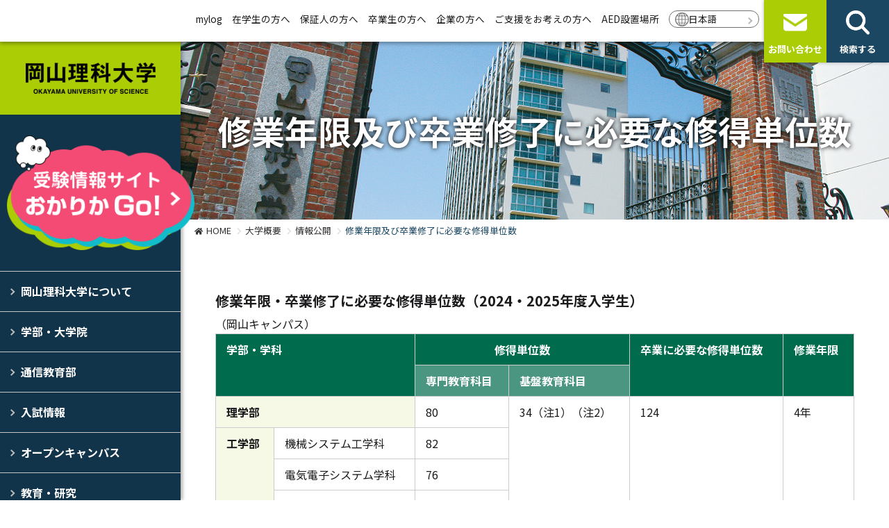

--- FILE ---
content_type: text/html; charset=UTF-8
request_url: https://www.ous.ac.jp/outline/disclosure/requirements/
body_size: 30800
content:
<!DOCTYPE html>
<html lang="ja">
<head>
<meta charset="utf-8" />
<meta http-equiv="X-UA-Compatible" content="IE=edge">
<meta name="viewport" content="width=device-width,initial-scale=1">
<title>修業年限及び卒業修了に必要な修得単位数 | 岡山理科大学</title>
<meta name="description" content="岡山理科大学の公式サイト。岡山県岡山市と愛媛県今治市の2キャンパスに8学部20学科1コース2研究科を構える大学です。学部・大学院、入試情報、学生生活等、岡山理科大学に関する情報を紹介しています。">
<meta name="keywords" content="岡山理科大学,岡山,今治,大学,私立大学,理大,岡山理大,ワクワク育成大学">
<meta property="og:title" content="修業年限及び卒業修了に必要な修得単位数 | 岡山理科大学">
<meta property="og:site_name" content="岡山理科大学">
<meta property="og:description" content="岡山理科大学の公式サイト。岡山県岡山市と愛媛県今治市の2キャンパスに8学部20学科1コース2研究科を構える大学です。学部・大学院、入試情報、学生生活等、岡山理科大学に関する情報を紹介しています。">
<meta property="og:type" content="website">
<meta property="og:image" content="https://www.ous.ac.jp/common/image2/ogp.png">
<link rel="icon" href="/common/favicon/favicon.ico" type="image/x-icon">
<link rel="icon" href="/common/favicon/favicon.ico" type="image/vnd.microsoft.icon"><link rel="preconnect" href="https://fonts.googleapis.com">
<link rel="preconnect" href="https://fonts.gstatic.com" crossorigin>
<link rel="stylesheet" href="https://fonts.googleapis.com/css2?family=Noto+Sans+JP:wght@400;700&family=Hind:wght@700&family=M+PLUS+Rounded+1c:wght@400;700&display=swap">
<link rel="stylesheet" href="/common/css2/import.css">
<link rel="stylesheet" href="/common/css2/layout.css?v=1768886797">
<link rel="stylesheet" href="/common/font/iconfont/material-icons.css">
<link rel="stylesheet" href="https://use.fontawesome.com/releases/v5.7.2/css/all.css">
<link rel="stylesheet" href="/common/css/style.css?v=1768886797">
<link rel="stylesheet" href="/common/css2/page.css?v=1768886797">
<link rel="stylesheet" href="/common2/css/color.css.php">
<link rel="stylesheet" href="/common2/css/common.css?v=1768886797">
<script type="text/javascript" src="/common/js2/jquery.min.js"></script>
<script type="text/javascript" src="/common/js2/script.js?v=1768886797"></script>
<!-- Google tag (gtag.js) -->
<script async src="https://www.googletagmanager.com/gtag/js?id=G-F393S2454T"></script>
<script>
  window.dataLayer = window.dataLayer || [];
  function gtag(){dataLayer.push(arguments);}
  gtag('js', new Date());
  gtag('config', 'G-F393S2454T');
</script>
<script>
(function(i,s,o,g,r,a,m){i['GoogleAnalyticsObject']=r;i[r]=i[r]||function(){
(i[r].q=i[r].q||[]).push(arguments)},i[r].l=1*new Date();a=s.createElement(o),
m=s.getElementsByTagName(o)[0];a.async=1;a.src=g;m.parentNode.insertBefore(a,m)
})(window,document,'script','https://www.google-analytics.com/analytics.js','ga');
ga('create', 'UA-2408099-18', 'auto');
ga('send', 'pageview');
ga('create', 'UA-87838629-1', 'auto', 'kikaku');
ga('kikaku.send', 'pageview');
ga('create', 'UA-131181782-1', 'auto', 'gw');
ga('gw.send', 'pageview');
</script>
<!-- Global site tag (gtag.js) - Google Ads: 918960138 -->
<script async src="https://www.googletagmanager.com/gtag/js?id=AW-918960138"></script>
<script>
  window.dataLayer = window.dataLayer || [];
  function gtag(){dataLayer.push(arguments);}
  gtag('js', new Date());
  gtag('config', 'AW-918960138');
</script>
<!-- Facebook Pixel Code -->
<script>
  !function(f,b,e,v,n,t,s)
  {if(f.fbq)return;n=f.fbq=function(){n.callMethod?
  n.callMethod.apply(n,arguments):n.queue.push(arguments)};
  if(!f._fbq)f._fbq=n;n.push=n;n.loaded=!0;n.version='2.0';
  n.queue=[];t=b.createElement(e);t.async=!0;
  t.src=v;s=b.getElementsByTagName(e)[0];
  s.parentNode.insertBefore(t,s)}(window, document,'script',
  'https://connect.facebook.net/en_US/fbevents.js');
  fbq('init', '711994615883339');
  fbq('track', 'PageView');
</script>
<!-- End Facebook Pixel Code -->
<!-- Google Tag Manager by DISCO-->
<script>(function(w,d,s,l,i){w[l]=w[l]||[];w[l].push({'gtm.start':
new Date().getTime(),event:'gtm.js'});var f=d.getElementsByTagName(s)[0],
j=d.createElement(s),dl=l!='dataLayer'?'&l='+l:'';j.async=true;j.src=
'https://www.googletagmanager.com/gtm.js?id='+i+dl;f.parentNode.insertBefore(j,f);
})(window,document,'script','dataLayer','GTM-KWCRZ83');</script>
<!-- End Google Tag Manager by DISCO-->
<script type="text/javascript" src="/common/js/lightbox/import.js"></script>
</head>
<body id="sub" class="page_112">
<div id="base">
<!-- Google Tag Manager by DISCO(noscript) -->
<noscript><iframe src="https://www.googletagmanager.com/ns.html?id=GTM-KWCRZ83" height="0" width="0" style="display:none;visibility:hidden"></iframe></noscript>
<!-- End Google Tag Manager by DISCO(noscript) -->
<header>
<div id="layout_wrap">
	<h1 class="site_logo bg_green1"><a href="/" class="ov"><img src="/common/image2/layout/logo.png" alt="岡山理科大学" width="187" height="45"></a></h1>
	<div class="head_bannner"><a href="/admission/" class="ov" target="_blank"><img src="/common/image2/layout/banner_admission.png" alt="岡山理科大学 受験情報サイト"></a></div>
	<div id="navi_wrap">
		<div id="side_navi">
			<ul class="main">
				<li class="navi1"><a href="/outline/">岡山理科大学について</a>
					<ul class="sub">
						<li><a href="https://www.ous.ac.jp/outline/">大学概要</a>
						</li>
						<li><a href="https://www.ous.ac.jp/outline/vision/">理大のビジョン</a>
						</li>
						<li><a href="https://www.ous.ac.jp/purpose/">目的とポリシー</a>
						</li>
						<li><a href="https://www.ous.ac.jp/activities/">大学の取り組み</a>
						</li>
						<li><a href="https://www.ous.ac.jp/outline/future/">将来構想</a>
						</li>
						<li><a href="https://www.ous.ac.jp/outline/disclosure/">情報公開</a>
						</li>
						<li><a href="https://www.ous.ac.jp/facilities/">施設・サービス</a>
						</li>
						<li><a href="https://www.ous.ac.jp/WakuWakuStory/">オリジナルストーリー</a>
						</li>
					</ul>
				</li>
				<li class="navi2"><a href="/department/">学部・大学院</a>
					<ul class="sub">
						<li><a href="https://www.ous.ac.jp/department/">学部</a>
						</li>
						<li><a href="https://www.ous.ac.jp/graduate/">大学院</a>
						</li>
						<li><a href="https://www.ous.ac.jp/incoming/">留学生別科</a>
						</li>
						<li><a href="https://www.ous.ac.jp/kikou/">機構</a>
						</li>
						<li><a href="http://www.ous.ac.jp/kenkyu/">科目等履修生・研究生・特別研究生</a>
						</li>
						<li><a href="https://www.ous.ac.jp/admission/pamphlet/" target="_blank">デジタルパンフレット</a>
						</li>
					</ul>
				</li>
				<li class="navi3"><a href="https://online.ous.ac.jp/" target="_blank">通信教育部</a>
				</li>
				<li class="navi4"><a href="/admission/" target="_blank">入試情報</a>
				</li>
				<li class="navi5"><a href="https://www.ous.ac.jp/admission/opencampus/" target="_blank">オープンキャンパス</a>
				</li>
				<li class="navi6"><a href="https://www.ous.ac.jp/outline/academic/">教育・研究</a>
					<ul class="sub">
						<li><a href="https://www.ous.ac.jp/outline/academic/">教育・研究</a>
						</li>
						<li><a href="https://www.ous.ac.jp/outline/lecture/">学内見学･中高大連携</a>
						</li>
						<li><a href="https://renkei.office.ous.ac.jp/lecture/" target="_blank">出張講義</a>
						</li>
						<li><a href="https://mylog.pub.ous.ac.jp/gyoseki/japanese/index.html">教員データベース</a>
						</li>
						<li><a href="https://renkei.office.ous.ac.jp/navi/ousresnavi" target="_blank">OUS研究者ナビゲータ</a>
						</li>
						<li><a href="https://ous.repo.nii.ac.jp/search?search_type=2&amp;q=296" target="_blank">岡山理科大学紀要</a>
						</li>
						<li><a href="https://ous.repo.nii.ac.jp/search?search_type=2&amp;q=441" target="_blank">岡山理科大学教育実践研究</a>
						</li>
					</ul>
				</li>
				<li class="navi7"><a href="https://www.ous.ac.jp/campuslife/">学生生活</a>
					<ul class="sub">
						<li class="has_sub"><a href="###">学生便覧・大学院要覧</a>
							<ul class="sub">
								<li><a href="https://www.ous.ac.jp/outline/disclosure/handbook/">学生便覧</a></li>
								<li><a href="https://www.ous.ac.jp/outline/disclosure/book/">大学院要覧</a></li>
							</ul>
						</li>
						<li><a href="https://www.ous.ac.jp/campuslife/">キャンパスライフ</a>
						</li>
						<li><a href="https://www.ous.ac.jp/ous_aruaru/" target="_blank">おかりかあるある</a>
						</li>
						<li><a href="https://ous-gakuyukai.jp/" target="_blank">学友会</a>
						</li>
						<li><a href="https://www.ous.ac.jp/admission/voices2024/" target="_blank">私の成長ストーリー</a>
						</li>
						<li><a href="https://www.ous.ac.jp/eezyan/">えぇじゃん！岡山理科大学。</a>
						</li>
					</ul>
				</li>
				<li class="navi8"><a href="https://www.ous.ac.jp/admission/fsa/life2/" target="_blank">学生寮・アパート等</a>
				</li>
				<li class="navi9"><a href="/access/">アクセス</a>
				</li>
				<li class="navi10"><a href="">お問い合わせ・資料請求</a>
					<ul class="sub">
						<li><a href="https://www.ous.ac.jp/contact/">お問い合わせ</a>
						</li>
						<li><a href="https://www.ous.ac.jp/admission/request/" target="_blank">資料請求</a>
						</li>
					</ul>
				</li>
			</ul>
		</div>
		<div id="head_navi">
			<div class="head_main_wrap">
				<ul class="main">
					<li><a href="https://mylog.pub.ous.ac.jp/uprx/" target="_blank">mylog</a></li>
					<li><a href="https://www.ous.ac.jp/students/">在学生の方へ</a></li>
					<li><a href="https://www.ous.ac.jp/guarantor/">保証人の方へ</a></li>
					<li><a href="https://www.ous.ac.jp/alumni/">卒業生の方へ</a></li>
					<li><a href="https://www.ous.ac.jp/company/">企業の方へ</a></li>
					<li><a href="https://www.donation.fm/ous/" target="_blank">ご支援をお考えの方へ</a></li>
					<li><a href="https://www.ous.ac.jp/aed/">AED設置場所</a></li>
					<li class="lang"><a href="/">日本語</a>
						<ul class="sub">
							<li><a href="/en/">English</a></li>
							<li><a href="/zh-hant/">中文（繁体）</a></li>
							<li><a href="/zh-hans/">中文（簡体）</a></li>
						</ul>
					</li>
				</ul>
			</div>
			<div class="head_button_wrap">
				<ul class="button_area">
					<li class="bg_green2" id="btn_open"><a href="javascript:void(0);" class="ov"><span>MENU</span></a></li>
					<li class="bg_green1"><a href="/contact/" class="ov"><span>お問い合わせ</span></a></li>
					<li class="bg_nblack"><a href="javascript:void(0);" class="ov btn_search"><span>検索する</span></a></li>
				</ul>
			</div>
		</div>
	</div>
	<div id="head_search_area" class="bg_nblack">
		<form method="get" action="/search.php" id="cse-search-box">
			<div><input type="text" name="q" value="" placeholder="検索キーワード"></div>
			<div><input type="submit" name="sa" class="button ov bg_gray-o" value="検索"><input type="hidden" name="cx" value="006133842086944531845:whhg_74qrtc"><input type="hidden" name="cof" value="FORID:11"><input type="hidden" name="ie" value="UTF-8"></div>
		</form>
		<div id="head_search_list">
			<ul>
				<li><a href="https://www.ous.ac.jp/admission/outline/gakubu/" class="button ov">入試情報2026</a></li>
				<li><a href="https://www.ous.ac.jp/admission/guidance/" class="button ov">進学相談会</a></li>
				<li><a href="https://www.ous.ac.jp/study/" class="button ov">理大の研究力</a></li>
				<li><a href="https://www.ous.ac.jp/admission/voices2024/" class="button ov">私の成長ストーリー</a></li>
				<li><a href="https://www.ous.ac.jp/admission/scholarship/" class="button ov">特待生制度・奨学生制度・減免制度</a></li>
			</ul>
		</div>
		<div class="close_button_area"><a href="javascript:void(0);" class="button ov bg_gray-o"><span>閉じる</span></a></div>
	</div>
</div>
</header>
<main>
<div id="body">
	<div id="page_title" class="_type2">
		<div class="photo img_back">
			<img src="/common/image/content/mainimage_1.jpg" alt="修業年限及び卒業修了に必要な修得単位数">
					</div>
		<div class="page_title_wrap"><h2 class="title">修業年限及び卒業修了に必要な修得単位数</h2></div>
	</div>
	<div id="pankuzu">
		<ul>
			<li><a href="/">HOME</a></li>
			<li><a href="/outline/">大学概要</a></li>
			<li><a href="/outline/disclosure/">情報公開</a></li>
			<li>修業年限及び卒業修了に必要な修得単位数</li>
		</ul>
	</div>
	<div id="body2">
		<section>
			<div id="sub_page1" class="entry"><div class="wrapper2 center">
<h5>修業年限・卒業修了に必要な修得単位数（2024・2025年度入学生）</h5>（岡山キャンパス）
<table class="tbl_1">
	<tbody>
		<tr>
			<td colspan="2" rowspan="2" style="background-color: rgb(0, 107, 77);"><strong><span style="color:#FFFFFF;"><span style="text-align: left;">学部・学科</span></span></strong></td>
			<td colspan="2" style="text-align: center; background-color: rgb(0, 107, 77);"><span style="color:#FFFFFF;"><strong><span style="text-align: left;">修得単位数</span></strong></span></td>
			<td rowspan="2" style="background-color: rgb(0, 107, 77);"><span style="color:#FFFFFF;"><strong>卒業に必要な修得単位数</strong></span></td>
			<td rowspan="2" style="background-color: rgb(0, 107, 77);"><span style="color:#FFFFFF;"><strong>修業年限</strong></span></td>
		</tr>
		<tr>
			<td style="background-color: rgb(75, 150, 129);"><span style="color:#FFFFFF;"><strong><span style="text-align: left;">専門教育科目</span></strong></span></td>
			<td style="background-color: rgb(75, 150, 129);"><span style="color:#FFFFFF;"><strong>基盤教育科目</strong></span></td>
		</tr>
		<tr>
			<td colspan="2" style="background-color: rgb(246, 249, 229);"><strong>理学部</strong></td>
			<td>80</td>
			<td colspan="1" rowspan="12">34（注1）（注2）</td>
			<td colspan="1" rowspan="13">124</td>
			<td colspan="1" rowspan="13">4年</td>
		</tr>
		<tr>
			<td rowspan="6" style="background-color: rgb(246, 249, 229);"><strong>工学部</strong></td>
			<td>機械システム工学科</td>
			<td>82</td>
		</tr>
		<tr>
			<td>電気電子システム学科</td>
			<td>76</td>
		</tr>
		<tr>
			<td>情報工学科</td>
			<td>78</td>
		</tr>
		<tr>
			<td>応用化学科</td>
			<td>80</td>
		</tr>
		<tr>
			<td>建築学科</td>
			<td>78</td>
		</tr>
		<tr>
			<td>生命医療工学科</td>
			<td>80</td>
		</tr>
		<tr>
			<td colspan="2" style="background-color: rgb(246, 249, 229);"><strong>情報理工学部</strong></td>
			<td>80（注3）</td>
		</tr>
		<tr>
			<td colspan="2" style="background-color: rgb(246, 249, 229);"><strong>生命科学部</strong></td>
			<td>80</td>
		</tr>
		<tr>
			<td colspan="2" style="background-color: rgb(246, 249, 229);"><strong>生物地球学部</strong></td>
			<td>78</td>
		</tr>
		<tr>
			<td colspan="2" style="background-color: rgb(246, 249, 229);"><strong>教育学部</strong></td>
			<td>80</td>
		</tr>
		<tr>
			<td colspan="2" style="background-color: rgb(246, 249, 229);"><strong>経営学部</strong></td>
			<td>80</td>
		</tr>
		<tr>
			<td colspan="2" style="background-color: rgb(246, 249, 229);"><strong>アクティブラーナーズコース</strong></td>
			<td colspan="2" rowspan="1">114（注4）</td>
		</tr>
	</tbody>
</table>
<br />
<br />
<a href="/outline/disclosure/requirements/requirements-01/" title="学科ごとに必要な要件は学生便覧に定めている。">学科ごとに必要な要件は学生便覧に定めている。</a><br />
注１ 基盤教育科目の外国語系科目については、卒業要件を満たす6単位以上を修得すること。<br />
注２ 基盤教育科目のブランド系科目は6単位までを、卒業に必要な総単位数、基盤教育科目単位数に算入することができる。<br />
注３ 情報理工学部では、所属するコースのコース専門科目（ＡＩロボティクスコース、メカトロニクスコースは工学共通ユニット科目の「ロボット創造工学Ⅰ」「ロボット創造工学Ⅱ」「工学共通実験Ⅰ」「工学共通実験Ⅱ」も含める。）から20単位以上修得すること。<br />
注4 基礎教育科目の外国語系科目6単位以上を含む基盤教育科目34単位以上、専門教育科目のアクティブラーナーズ修得科目18単位以上を修得すること。<br />
　また、基盤教育科目、専門教育科目のブランドプログラム科目、学部学科専門教育科目を合わせて96単位以上を修得すること。<br />
<u>●2024・2025年度入学生用であり、必ず入学年度ごとの学生便覧の要件を確認すること。</u></div>

<div class="wrapper2 center">（今治キャンパス）
<table>
	<thead>
		<tr>
			<th colspan="2" rowspan="3" style="text-align: center;">学部・学科</th>
			<th colspan="2" style="text-align: center;">修得単位数</th>
			<th rowspan="3" style="text-align: center; min-width: 5em;">卒業に必要な修得単位数</th>
			<th rowspan="3" style="text-align: center; min-width: 5em;"><span style="color: rgb(255, 255, 255); font-weight: 700; background-color: rgb(0, 107, 77);">修業</span><br style="color: rgb(255, 255, 255); font-weight: 700;" />
			<span style="color: rgb(255, 255, 255); font-weight: 700; background-color: rgb(0, 107, 77);">年限</span></th>
		</tr>
		<tr>
			<td rowspan="2" style="text-align: center; min-width: 6em;">基盤教育科目</td>
			<td rowspan="2" style="text-align: center; min-width: 6em;">専門教育科目</td>
		</tr>
		<tr>
		</tr>
	</thead>
	<tbody>
		<tr>
			<th colspan="1" rowspan="2" style="text-align: center;"><span style="font-weight: 700; text-align: center; background-color: rgb(246, 249, 229);">獣医学部</span></th>
			<th style="text-align: center;"><span style="font-weight: 700; text-align: center; background-color: rgb(246, 249, 229);">獣医学科</span></th>
			<td style="text-align: center;">34<br />
			（注1）</td>
			<td colspan="1" style="text-align: center;">143<span style="text-align: center;">（注2）</span></td>
			<td style="text-align: center;">182</td>
			<td style="text-align: center;">6年</td>
		</tr>
		<tr>
			<th style="text-align: center;"><span style="font-weight: 700; text-align: center; background-color: rgb(246, 249, 229);">獣医保健看護学科</span></th>
			<td style="text-align: center;">29&nbsp;<br />
			（注1）</td>
			<td colspan="1" style="text-align: center;">82<span style="text-align: center;">（注3）</span></td>
			<td style="text-align: center;">124</td>
			<td style="text-align: center;">4年</td>
		</tr>
	</tbody>
</table>
<a href="/outline/disclosure/requirements/requirements-01/" title="学科ごとに必要な要件は学生便覧に定めている。">学科ごとに必要な要件は学生便覧に定めている。</a><br />
注１ 外国語系科目の選択必修科目を必修とは別に４単位以上修得すること。<br />
注２ アドバンスト科目の履修条件を次のとおりとする。ライフサイエンス分野の学生は、ライフサイエンス科目の10単位を必修とし、残り３単位は国際獣医事科目・臨床獣医科目から選択する。公共獣医事分野の学生は、国際獣医事科目から「人獣共通感染症学実習」を含む９単位を選択必修とし、残り４単位に関しては、ライフサイエンス科目・国際獣医事科目・臨床獣医科目から選択する。医獣連携獣医分野の学生は、臨床獣医科目から９単位を選択必修とし、ライフサイエンス科目から「トランスレーショナル・リサーチ」「分子細胞腫瘍学」「創薬科学」の合計３単位を必修とする。残り１単位に関してはライフサイエンス科目・国際獣医事科目・臨床獣医科目から選択する。<br />
注３ アドバンスト科目は５単位以上を修得すること。<br />
<u style="text-align: left;">●2024・2025年度入学生用であり、必ず入学年度ごとの学生便覧の要件を確認すること。</u></div>

<div class="wrapper2 center">
<table>
	<thead>
		<tr>
			<th colspan="1" rowspan="2" style="text-align: center;">大学院研究科</th>
			<th colspan="2" rowspan="1" style="text-align: center;">修了に必要な修得</th>
			<th colspan="1" rowspan="2" style="text-align: center;">修業年限</th>
			<th colspan="1" rowspan="2" style="text-align: center;">備考</th>
		</tr>
		<tr>
			<th style="text-align: center;">修士課程</th>
			<th style="text-align: center;">博士課程(後期)</th>
		</tr>
	</thead>
	<tbody>
		<tr>
			<th colspan="1" rowspan="2" style="text-align: center;">理工学研究科</th>
			<td style="text-align: center;">32</td>
			<td style="text-align: center;">---</td>
			<td style="text-align: center;">2</td>
			<td colspan="1" rowspan="7"><a href="/outline/disclosure/requirements/requirements-01/" title="専攻ごとに必要な要件は大学院要覧に定めている。">専攻ごとの必要な要件は大学院要覧に定めている。</a></td>
		</tr>
		<tr>
			<td style="text-align: center;">---</td>
			<td style="text-align: center;">20</td>
			<td style="text-align: center;">3</td>
		</tr>
		<tr>
			<th style="text-align: center;">マネジメント研究科</th>
			<td style="text-align: center;">32</td>
			<td style="text-align: center;">---</td>
			<td style="text-align: center;">2</td>
		</tr>
		<tr>
			<th rowspan="2" style="text-align: center;">工学研究科</th>
			<td style="text-align: center;">32</td>
			<td style="text-align: center;"><span style="text-align: center;">---</span></td>
			<td style="text-align: center;">2</td>
		</tr>
		<tr>
			<td style="text-align: center;"><span style="text-align: center;">---</span></td>
			<td style="text-align: center;">20</td>
			<td style="text-align: center;">3</td>
		</tr>
		<tr>
			<th rowspan="2" style="text-align: center;">総合情報研究科</th>
			<td style="text-align: center;">32</td>
			<td style="text-align: center;"><span style="text-align: center;">---</span></td>
			<td style="text-align: center;">2</td>
		</tr>
		<tr>
			<td style="text-align: center;"><span style="text-align: center;">---</span></td>
			<td style="text-align: center;">20</td>
			<td style="text-align: center;">3</td>
		</tr>
	</tbody>
</table>
※ 修士課程の修了要件は、大学院に２年以上在学し、３２単位以上を修得し、かつ、必要な研究指導を受けた上、修士論文の審査ならびに最終試験に合格すること。<br />
ただし、在学期間に関しては、優れた業績をあげた者については大学院に１年以上在学すれば足りるものとする。<br />
<br />
※ 博士課程の修了要件については、次のとおりとする。<br />
<br />
・ 博士課程の修了要件は、大学院に５年（修士課程に２年以上在学し、当該課程を修了した者にあっては、当該課程における２年の在学期間を含む。）以上在学し、２０単位以上を修得し、かつ、必要な研究指導を受けた上、本大学院の行う博士論文の審査ならびに最終試験に合格することとする。ただし、在学期間に関しては、優れた業績を上げた者については大学院に３年（修士課程に２年以上在学し、当該課程を修了した者にあっては、当該課程における２年の在学期間を含む。）以上在学すれば足りるものとする。<br />
<br />
・ 優れた業績を上げた者で、１年間の在学期間をもって修士課程を修了した者の博士課程の修了要件は、大学院の修士課程における在学期間に３年を加えた期間以上在学し、２０単位以上を修得し、かつ、必要な研究指導を受けた上、本大学院の行う博士論文の審査ならびに最終試験に合格することとする。ただし、在学期間に関しては、優れた業績を上げた者については、大学院に３年（修士課程における在学期間を含む。）以上在学すれば足りるものとする。<br />
<br />
・ 大学院への入学資格に関し、修士の学位を有する者と同等の学力があると認められた者が、博士課程（後期）に入学した場合の博士課程の修了要件は、大学院に３年以上在学し、２０単位以上を修得し、かつ、必要な研究指導を受けた上、本大学院の行う博士論文の審査ならびに最終試験に合格することとする。ただし、在学期間に関しては、優れた業績を上げた者については、大学院に１年以上在学すれば足りるものとする。<br />
<br />
<br />
&nbsp;</div></div>
		</section>
	</div>
</div>
</main>
<footer>
<div id="foot">
<div id="top_foot_menu" class="wrapper bg_nblack">
	<div class="center">
		<div class="row">
			<div class="col-6 col-sm-4 col-xxl-3"><a href="https://www.ous.ac.jp/bookmark/" class="disp_b ov height-1 bg_green1-o"><span>理大の栞</span></a></div>
			<div class="col-6 col-sm-4 col-xxl-3"><a href="https://www.ous.ac.jp/student_PR_/" class="disp_b ov height-1 bg_green1-o"><span>学生広報スタッフ</span></a></div>
			<div class="col-6 col-sm-4 col-xxl-3"><a href="https://www.ous.ac.jp/minizukan/" class="disp_b ov height-1 bg_green1-o"><span>ミニ図鑑</span></a></div>
			<div class="col-6 col-sm-4 col-xxl-3"><a href="https://www.ous.ac.jp/dango/" class="disp_b ov height-1 bg_green1-o"><span>きびだんご 岡山理科大学</span></a></div>
		</div>
	</div>
</div>
<div class="bg_black">
	<div class="center">
		<div class="row">
			<div class="col-sm-3">
				<h3 class="site_logo"><a href="/" class="ov"><img src="/common/image2/layout/logo-w.png" alt="岡山理科大学" width="187" height="45"></a></h3>
				<div id="foot_sns_navi">
					<ul>
						<li><a href="https://www.youtube.com/channel/UCGHPGVL44H98TPW54iwf3Wg" target="_blank" class="ov ga_link"><img src="/common/image2/layout/sns_youtube.png" alt="YouTube" width="40" height="40"></a></li>
						<li><a href="https://www.instagram.com/enjoy_science_ous/" target="_blank" class="ov ga_link"><img src="/common/image2/layout/sns_instagram.png" alt="Instagram" width="40" height="40"></a></li>
						<li><a href="https://www.ous.ac.jp/line/" class="ov"><img src="/common/image2/layout//sns_line.png" alt="LINE" width="40" height="40"></a></li>
					</ul>
				</div>
			</div>
			<div class="col-sm-9">
				<div id="foot_navi">
					<div class="row">
						<div class="col-xs-4 col-6">
							<ul>
								<li><a href="https://www.ous.ac.jp/admission/pamphlet/" target="_blank">デジタルパンフレット</a></li>
								<li><a href="https://www.ous.ac.jp/outline/lecture/">学内見学・出張講義・中高大連携</a></li>
								<li><a href="https://www.ous.ac.jp/topics/?cat=8">教員公募</a></li>
								<li><a href="https://www.vmth.ous.ac.jp/">獣医学教育病院</a></li>
								<li><a href="http://dinosaur.ous.ac.jp/museum.html" target="_blank">恐竜学博物館</a></li>
								<li><a href="https://renkei.office.ous.ac.jp/" target="_blank">研究・社会連携部</a></li>
							</ul>
						</div>
						<div class="col-xs-4 col-6">
							<ul>
								<li><a href="https://www.lib.ous.ac.jp/" target="_blank">図書館</a></li>
								<li><a href="https://www.center.ous.ac.jp/" target="_blank">情報基盤センター</a></li>
								<li><a href="https://career.office.ous.ac.jp/" target="_blank">キャリア支援センター</a></li>
								<li><a href="https://www.ous.ac.jp/international/">グローバルセンター</a></li>
								<li><a href="https://career.office.ous.ac.jp/kyousyoku/">資格取得支援</a></li>
								<li><a href="https://www.ous.ac.jp/ibec/">IB教員養成コース</a></li>
							</ul>
						</div>
						<div class="col-xs-4 col-6">
							<ul>
								<li><a href="/facilities/">施設・サービス</a></li>
								<li><a href="https://www.ous.ac.jp/campuslife/academic_calenda/">学年暦</a></li>
								<li><a href="https://www.ous.ac.jp/common/files//85/gakuseika.pdf" target="_blank">厚生施設営業日程</a></li>
								<li><a href="https://sites.google.com/ous.ac.jp/snsguideline/" target="_blank">ｿｰｼｬﾙﾒﾃﾞｨｱ利用ｶﾞｲﾄﾞﾗｲﾝ</a></li>
								<li><a href="https://ous.info/">同窓会</a></li>
								<li><a href="https://www.ous.ac.jp/group/">関連校</a></li>
							</ul>
						</div>
					</div>
				</div>
			</div>
		</div>
	</div>
</div>
<div id="copyright">
	<div class="center">
		<div class="row">
			<div class="col-sm-7 col-sm-push-5">
				<div id="foot_sub_menu">
					<ul>
						<li><a href="https://www.ous.ac.jp/outline/disclosure/">情報公開</a></li>
						<li><a href="https://www.ous.ac.jp/privacy/">プライバシーポリシー</a></li>
						<li><a href="https://www.ous.ac.jp/sitepolicy/">サイトポリシー</a></li>
					</ul>
				</div>
			</div>
			<div class="col-sm-5 col-sm-pull-7"><p>&copy; 2019-2026 OKAYAMA UNIVERSITY OF SCIENCE.</p></div>
		</div>
	</div>
</div>
</div>
</footer>
<script type="text/javascript">
/* <![CDATA[ */
var google_conversion_id = 918960138;
var google_custom_params = window.google_tag_params;
var google_remarketing_only = true;
/* ]]> */
</script>
<script type="text/javascript" src="https://www.googleadservices.com/pagead/conversion.js"></script>
<noscript><div style="display:inline;"><img height="1" width="1" style="border-style:none;" alt="" src="//googleads.g.doubleclick.net/pagead/viewthroughconversion/918960138/?value=0&amp;guid=ON&amp;script=0"/></div></noscript>
<script type="text/javascript">
/* <![CDATA[ */
var yahoo_retargeting_id = '5J701HUDSC';
var yahoo_retargeting_label = '';
/* ]]> */
</script>
<script type="text/javascript" src="https://b92.yahoo.co.jp/js/s_retargeting.js"></script></div>
</body>
</html>


--- FILE ---
content_type: text/css
request_url: https://www.ous.ac.jp/common/css/style.css?v=1768886797
body_size: 44469
content:
@charset "utf-8";
/*
	Last Update:2018/10/01 common/css
	Auther: iw
*/
/*===================================================================
	#entry
===================================================================*/
.entry { text-align:left; }
.entry a { color:#0da5c9; text-decoration:underline; }
.entry p { margin-bottom:15px; }
.entry h2 { font-size:2em; font-weight:bold; }
.entry h2 + div { margin-top:30px; }
.entry h2 + table { margin-top:30px; }
.entry h2 + p { margin-top:15px; }
.entry h3 { font-size:1.75em; font-weight:bold; margin-bottom:20px; line-height:150%; }
.entry h4 { font-size:1.5em; font-weight:bold; margin-bottom:20px; line-height:150%; }
.entry h5 { font-size:1.25em; font-weight:bold; margin-bottom:5px; line-height:150%; }
.entry h6 { font-weight:bold; margin-bottom:5px; }
.entry h5 + p { margin-top:10px; }
.entry p + h5,
.entry div + h5 { margin-top:30px; }

.entry ul { ist-style:none; margin-left:25px; margin-bottom:20px; }
.entry ul > li { padding:5px 0; text-indent:-25px; }
.entry ul > li:before { color:#abcd04; content:"\f35a"; font-family:"Font Awesome 5 Free"; -webkit-font-smoothing:antialiased; text-rendering:auto; font-variant:normal; font-weight:bold; line-height:200%; padding:0 5px; }
.entry ul > li > ul > li:before { color:#006b4d; content:"\f0da"; }

.entry ol { list-style:none; counter-reset:ol_li; margin-left:25px; margin-bottom:20px; }
.entry ol > li { padding:5px 0; text-indent:-25px; }
.entry ol > li:before { color:#006b4d; font-weight:bold; counter-increment:ol_li; content:counter(ol_li)"."; padding-right:10px; }

.entry dl { margin-bottom:20px; }
.entry dl > dt { color:#006b4d; font-weight:bold; font-size:1.1em; }
.entry dl > dd { margin-bottom:20px; }

.entry table:not(.no-style) { margin-bottom:30px; width:100%; }
.entry table:not(.no-style) th,
.entry table:not(.no-style) td { padding:10px 15px; border:1px solid #ccc; }
.entry table:not(.no-style) thead th { background:#006b4d; color:#fff; font-weight:bold; }
.entry table:not(.no-style) thead td { background:#4b9681; color:#fff; font-weight:bold; }
.entry table:not(.no-style) tbody th { background:#f6f9e5; font-weight:bold; }
.entry table:not(.no-style) tbody td { background:#fff; }
.entry table:not(.no-style) tbody tr > th:nth-child(1) { width:25%; max-width:280px; }

.entry table.no-style {}
.entry table.no-style th,
.entry table.no-style td { padding:10px 15px; }


body.topics .entry { line-height:200%; }
body.topics .entry .hl_head p { line-height:170%; }

	@media (max-width:767px){
		.entry h2 { font-size:26px; line-height:140%; }
		.entry h3 { font-size:24px; }
		.entry h4 { font-size:20px; }
		.entry h5 { font-size:16px; }
		
		body.topics .entry .hl_head h2 { font-size:20px; }
		
		.entry table.tbl_form tbody, .entry table.tbl_form tr,
		.entry table.tbl_form th, .entry table.tbl_form td,
		.entry table.tbl_form tbody tr > th:nth-child(1) { display:block; width:100%; max-width:inherit; }
	}


/*===================================================================
	共通部分
===================================================================*/
/* font */
.mincho { font-family:"游明朝", YuMincho, "ヒラギノ明朝 ProN W3", "Hiragino Mincho ProN","HG明朝E","ＭＳ Ｐ明朝","ＭＳ 明朝",serif; }

/* 一覧リンク */
.link_list {}
.link_list .title { border-bottom:2px solid #006b4d; padding5px 0; }
.link_list a { display:block; position:relative; padding:10px 30px 10px 20px; background:#fff; border:1px solid #ddd; color:#333 !important; text-decoration:none !important; margin-bottom:10px; }
.link_list a:after { content:"chevron_right"; font-family:"Material Icons"; position:absolute; bottom:calc(50% - 14px); right:5px; font-weight:normal; font-size:30px; line-height:100%; color:#aaa; -ms-font-feature-settings:'liga'; font-feature-settings:'liga'; text-rendering: optimizeLegibility; }
body.pc .link_list a:hover { background:#006b4d; color:#fff !important; text-decoration:underline !important; }
body.pc .link_list a:hover:after { color:#fff; }

.big_link_list {}
.big_link_list a { display:block; position:relative; border:1px solid #ddd; color:#fff; text-decoration:none; font-size:1.4em; text-align:center; }
.big_link_list a:after { content:"chevron_right"; font-family:"Material Icons"; position:absolute; bottom:calc(50% - 14px); right:5px; font-weight:normal; font-size:30px; line-height:100%; color:#fff; -ms-font-feature-settings:'liga'; font-feature-settings:'liga'; text-rendering: optimizeLegibility; }
.big_link_list a i:before { padding-right:5px; }
body.pc .big_link_list a:hover { opacity:0.6; }
	@media (max-width: 575px){
		.big_link_list a { padding:20px 10px; max-width:88vw; margin:0 auto 15px; border-radius:100px; }
	}
	@media (max-width: 767px){
		.big_link_list a { padding:20px 10px; }
	}
	@media (min-width: 768px){
		.big_link_list a { padding:30px; }
	}
@media (min-width: 576px){
	.big_link_list.fixed { position:sticky; top:60px; left:0; width:100%; z-index:1000; }
}
@media (min-width: 576px) and (max-width: 991px){
	.big_link_list.fixed { top:0; }
}
.big_link_list.radius a { border-radius:100px; }
	@media (min-width: 768px){
		.big_link_list.radius a { padding:20px 30px; font-size:1.75em; }
	}

/* 画像あり */
.link_list a.image { padding:0; margin-bottom:30px; }
.link_list a.image:after { content:""; }
.link_list a.image .photo img { margin;0; width:100%; }
.link_list a.image .text { position:relative; padding:10px 30px 10px 20px; }
.link_list a.image .text:after { content:"chevron_right"; font-family:"Material Icons"; position:absolute; bottom:calc(50% - 14px); right:5px; font-weight:normal; font-size:30px; line-height:100%; color:#aaa; }

/* ボタン型 */
/*
.photo_button { position:relative; background-color:#f6f9e4; }
.photo_button a { display:-ms-flexbox; display:-webkit-flexbox; display:flex; -ms-flex-wrap:wrap; -webkit-flex-wrap:wrap; flex-wrap:wrap; -ms-align-items:center; -webkit-align-items:center; align-items:center; text-decoration:none; }
.photo_button .photo, .photo_button .text { display:inline-block; vertical-align:middle; }
.photo_button .photo { width:30%; }
.photo_button .text { width:70%; padding:20px; font-size:1.5em; font-weight:bold; color:#333; line-height:130%; }
.photo_button .text:after { content:"arrow_forward"; font-family:"Material Icons"; position:absolute; top:calc(50% - 23px); right:20px; font-weight:normal; font-size:25px; display:inline-block; border:1px solid #333; border-radius:50%; padding:10px; line-height:100%; height:1em; -ms-font-feature-settings:'liga'; font-feature-settings:'liga'; text-rendering: optimizeLegibility; }
*/
.photo_button { position:relative; background-color:#f6f9e4; border:1px solid #ddd; }
.photo_button a { display:-ms-flexbox; display:-webkit-flexbox; display:flex; -ms-flex-wrap:wrap; -webkit-flex-wrap:wrap; flex-wrap:wrap; -ms-align-items:center; -webkit-align-items:center; align-items:center; text-decoration:none !important; }
.photo_button .photo, .photo_button .text { display:inline-block; vertical-align:middle; }
.photo_button .photo { width:25%; }
.photo_button .text { width:75%; padding:0 20px 0 25px; font-weight:bold; color:#333; line-height:130%; }
.photo_button .text:after { content:""; border-top:7px solid transparent;
  border-right:7px solid #abcd04; 
  border-bottom:7px solid #abcd04; 
  border-left:7px solid transparent; position:absolute; right:0; bottom:0; }

body.pc .photo_button:hover { opacity:0.8; }
body.pc .photo_button a:after { transition:all .5s; content:""; width:0; background:#abcd04; height:3px; position:absolute; bottom:0; left:0; }
body.pc .photo_button a:hover:after { width:100%; }

	.photo_button.bg12o .text:after { border-right:7px solid #e6336d; border-bottom:7px solid #e6336d; }
	.photo_button.bg13o .text:after { border-right:7px solid #187fc3; border-bottom:7px solid #187fc3; }
	.photo_button.bg14o .text:after { border-right:7px solid #f39700; border-bottom:7px solid #f39700; }
	.photo_button.bg15o .text:after { border-right:7px solid #f39700; border-bottom:7px solid #f39700; }
	.photo_button.bg16o .text:after { border-right:7px solid #763c92; border-bottom:7px solid #763c92; }
	.photo_button.bg17o .text:after { border-right:7px solid #5890ad; border-bottom:7px solid #5890ad }
	body.pc .photo_button.bg12o a:after { background:#e6336d; }
	body.pc .photo_button.bg13o a:after { background:#187fc3; }
	body.pc .photo_button.bg14o a:after { background:#f39700; }
	body.pc .photo_button.bg15o a:after { background:#be8915; }
	body.pc .photo_button.bg16o a:after { background:#763c92; }
	body.pc .photo_button.bg17o a:after { background:#5890ad; }
	
	@media (min-width:768px){
		.photo_button { margin-bottom:30px; }
		.photo_button .text { font-size:1.5em; }
	}
	@media (max-width: 767px){
		.photo_button { margin-bottom:10px; }
		.photo_button .text { font-size:1.25em; }
	}
/*
.button_list { position:relative; margin-bottom:20px; background-color:#f6f9e4; max-width:800px; }
.button_list a { display:block; padding:20px; font-size:1.25em; font-weight:bold; color:#333; line-height:130%; }
.button_list:after { content:"arrow_forward"; font-family:"Material Icons"; position:absolute; top:calc(50% - 20px); right:20px; font-weight:normal; font-size:20px; display:inline-block; border:1px solid #333; border-radius:50%; padding:10px; line-height:100%; height:1em;  -ms-font-feature-settings:'liga'; font-feature-settings:'liga'; text-rendering: optimizeLegibility; }
*/
.button_list { max-width:800px; }
.button_list a { display:block; position:relative; padding:10px 30px 10px 20px; background:#fff; border:1px solid #ddd; color:#333 !important; text-decoration:none !important; margin-bottom:20px; }
.button_list a:after { content:"chevron_right"; font-family:"Material Icons"; position:absolute; bottom:calc(50% - 14px); right:5px; font-weight:normal; font-size:30px; line-height:100%; color:#aaa; -ms-font-feature-settings:'liga'; font-feature-settings:'liga'; text-rendering: optimizeLegibility; }

body.pc .button_list a:hover { background:#006b4d; color:#fff !important; text-decoration:underline !important; }
body.pc .button_list a:hover:after { color:#fff; }
.button_list + h5 { margin-top:50px; }

/* button */
#body .button { display:inline-block; min-width:250px; padding:15px 37px 15px 30px; margin-bottom:10px; text-align:center; line-height:100%; position:relative; border:1px solid #c5e3c8; outline:1px solid #fff; outline-offset:-4px; background:#c5e3c8; color:#333; }
#body .button:after { content:"chevron_right"; font-family:"Material Icons"; position:absolute; top:calc(50% - 0.5em - 4px); right:10px; font-weight:normal; font-size:14px; display:inline-block; color:#006b4d; background:rgba(255,255,255,0.5); border-radius:50%; padding:5px; line-height:100%; -ms-font-feature-settings:'liga'; font-feature-settings:'liga'; text-rendering:optimizeLegibility; }
#body a.button { text-decoration:none !important; color:#333; }
body.pc #body .button:hover { opacity:0.8; }
	@media (min-width:768px){
		#body .button { padding:15px 40px 15px 30px; }
	}

#body .button2 { display:inline-block; min-width:250px; padding:15px 37px 15px 30px; text-align:center; line-height:100%; position:relative; border:1px solid #6bb92d; background:#6bb92d; color:#fff; }
#body .button2:after { font-family:"Font Awesome 5 Free"; -webkit-font-smoothing:antialiased; text-rendering:auto; font-variant:normal; font-weight:bold; content:"\f061"; position:absolute; right:10px; }
#body a.button2 { text-decoration:none; color:#fff; }

#body .button3 { display:inline-block; min-width:250px; padding:15px 37px 15px 30px; text-align:center; line-height:100%; position:relative; border:1px solid #4ea1cb; background:#4ea1cb; color:#fff; }
#body .button3:after { font-family:"Font Awesome 5 Free"; -webkit-font-smoothing:antialiased; text-rendering:auto; font-variant:normal; font-weight:bold; content:"\f061"; position:absolute; right:10px; }
#body a.button3 { text-decoration:none; color:#fff; }

#body .button4 { display:inline-block; padding:20px 10px; text-align:center; line-height:100%; position:relative; border-bottom:5px solid #6aae32; background:#f0efec; color:#333; font-size:1.25em; }
#body a.button4 { text-decoration:none; color:#333; }
body.pc #body a.button4:hover { background:#6aae32; color:#fff; }
	@media (max-width:767px){
		#body .button4 { max-width:300px; width:100%; }
	}
	@media (min-width:768px){
		#body .button4 { min-width:300px; }
	}

.button_dl { display:inline-block; min-width:250px; padding:15px 15px 15px 0; margin-bottom:10px; text-align:center; line-height:100%; position:relative; border:1px solid #006b4d; background:#006b4d; color:#fff; }
.button_dl:after { content:"\f019"; font-family:"Font Awesome 5 Free"; -webkit-font-smoothing:antialiased; text-rendering:auto; font-variant:normal; font-weight:bold; position:absolute; top:calc(50% - 0.5em); right:10px; font-size:1em; display:inline-block; line-height:100%; }
a.button_dl { text-decoration:none; color:#fff; }
body.pc .button_dl:hover { background:#fff; color:#006b4d; }
/*
.button_back { display:inline-block; min-width:250px; padding:15px 0 15px 3px; margin-bottom:10px; text-align:center; line-height:100%; position:relative; border:1px solid #c5e3c8; outline:1px solid #fff; outline-offset:-4px; background:#c5e3c8; color:#333; }
.button_back:after { content:"chevron_left"; font-family:"Material Icons"; position:absolute; top:calc(50% - 0.5em - 4px); left:10px; font-weight:normal; font-size:14px; display:inline-block; color:#006b4d; background:rgba(255,255,255,0.5); border-radius:50%; padding:5px; line-height:100%; -ms-font-feature-settings:'liga'; font-feature-settings:'liga'; text-rendering:optimizeLegibility; }
*/
.button_back { display:inline-block; min-width:250px; padding:15px 0 15px 3px; margin-bottom:10px; text-align:center; line-height:100%; position:relative; border:1px solid #ccc; outline:1px solid #fff; outline-offset:-4px; background:#eee; color:#333; }
.button_back:after { content:"chevron_left"; font-family:"Material Icons"; position:absolute; top:calc(50% - 0.5em - 4px); left:10px; font-weight:normal; font-size:14px; display:inline-block; color:#999; background:rgba(255,255,255,0.5); border-radius:50%; padding:5px; line-height:100%; -ms-font-feature-settings:'liga'; font-feature-settings:'liga'; text-rendering:optimizeLegibility; }
a.button_back { text-decoration:none; color:#333; }
body.pc .button_back:hover { background:#fff; color:#006b4d; }
	@media (max-width:1060px){
		#body .button { min-width:225px; }
		.button_dl { min-width:225px; }
		.button_back { min-width:225px; }
	}

/* tag */
.tag { display:inline-block; min-width:80px; padding:5px; text-align:center; line-height:100%; font-size:12px; color:#fff; vertical-align:top; margin-left:10px; }
.tag._c1 { background:#cf0000; }
.tag._c2 { background:#0684cd; }
.tag._c3 { background:#aacd06; }
.tag._c4 { background:#06bdcd; }
.tag._c5 { background:#0013a0; }
.tag._c6 { background:#fa6c03; }
.tag._c7 { background:#119878; }
.tag._c8 { background:#c75ede; }
.tag._c9 { background:#119878; }
.tag._c10 { background:#2eb300; }
.tag._c11 { background:#2eb300; }
.tag._c12 { background:#e4009c; }
.tag._c13 { background:#3e4dbd; }

.tag2 { display:inline-block; min-width:80px; padding:5px; text-align:center; line-height:100%; font-size:12px; color:#fff; vertical-align:top; margin-left:10px; }
.tag2._c1 { background:#cf0000; }
.tag2._c2 { background:#0684cd; }
.tag2._c3 { background:#aacd06; }
.tag2._c4 { background:#06bdcd; }
.tag2._c5 { background:#0013a0; }
.tag2._c6 { background:#fa6c03; }
.tag2._c7 { background:#119878; }
.tag2._c8 { background:#c75ede; }
.tag2._c9 { background:#119878; }
.tag2._c10 { background:#2eb300; }
.tag2._c11 { background:#2eb300; }
.tag2._c12 { background:#e4009c; }
.tag2._c13 { background:#3e4dbd; }

/* arrow */
.arrow { display:inline-block; position:relative; text-indent:-9998px; }
.arrow:before,
.arrow:after { display:inline-block; position:absolute; text-indent:0; }
.arrow:before { top:calc(1em / 2); right:5px; content:""; border-bottom:1px solid #333; width:2.5em; }
.arrow:after{ right:0; content:"\f0da"; font-family:"Font Awesome 5 Free"; -webkit-font-smoothing:antialiased; text-rendering:auto; font-variant:normal; font-weight:bold; }
	.arrow._c0 { color:#fff; }
	.arrow._c0:before { border-color:#fff; }

/* photo_unit */
.photo_unit { box-shadow:0 3px 3px #ccc; margin-bottom:30px; }
.photo_unit a { display:block; text-decoration:none; color:#333; }
.photo_unit .text { position:relative; background:#fff; }
.photo_unit .text .date { color:#999; font-size:0.85em; }
.photo_unit p { margin-bottom:10px; }
	@media (min-width:768px){
		.photo_unit .text { padding:15px; }
		.photo_unit .text .tag._unit { position:absolute; top:-1em; right:0; width:55%; margin:0; }
	}
	@media (max-width: 767px){
		.photo_unit { padding:10px; border-bottom:1px solid #ccc; background:#fff; }
		.photo_unit .photo,
		.photo_unit .text { display:inline-block; vertical-align:middle; }
		.photo_unit .photo { width:30%; }
		.photo_unit .text { width:calc(70% - 0.5em); text-align:left; padding-left:10px; }
	}

/* circle_unit */
.circle_unit { padding:0 30px 50px; }
.circle_unit a { display:block; text-decoration:none; color:#333; }
.circle_unit .photo { margin-bottom:20px; }
.circle_unit .photo img { border-radius:50%; }

/* box */
.box { position:relative; box-shadow:0 0 5px #666; }
.box_1 { position:relative; border:2px solid #abcd04; margin:30px 0; }
	@media (min-width:768px){
		.box { padding:35px; }
		.box_1 { padding:20px; }
	}
	@media (max-width:767px){
		.box { padding:35px 15px; }
		.box_1 { padding:15px; }
	}

.ac_list { border:1px solid #ccc; border-radius:5px; overflow:hidden; margin-bottom:20px; }
.ac_list .title { position:relative; font-size:1.25em; font-weight:bold; padding:10px 20px; border-bottom:1px solid #ccc; }
.ac_list .contents { padding:20px 20px 10px; }
.ac_list:not(._empty) { cursor:pointer; }
.ac_list:not(._empty) .title:after { content:"\f107"; font-family:"Font Awesome 5 Free"; position:absolute; right:15px; -webkit-font-smoothing:antialiased; text-rendering:auto; font-variant:normal; font-weight:bold; font-size:0.85em; line-height:200%; }
.ac_list:not(._empty).off .title:after { content:"\f105"; }
.ac_list.off .title { border-bottom:none; }
.ac_list.off .contents { display:none; }

/* 見出し */
.hl_head { border-left:5px solid #006b4d; margin-bottom:20px; padding:0 0 0 20px; }
.hl_head h2 { color:#006b4d; }

/* 学科用 */
.hl_big { font-size:2em; vertical-align:bottom; padding-left:5px; padding-right:5px; line-height:100%; }

.photo_box { position:relative; margin-bottom:30px; }
.photo_box a { display:block; text-decoration:none; color:#333; }
.photo_box .text { position:absolute; bottom:0; display:table; width:100%; text-align:center; background:rgba(0,0,0,0.8); padding:15px; }
.photo_box .text h3 { display:table-cell; height:100%; vertical-align:middle; color:#fff; font-weight:bold; }
body.pc .photo_box a:hover .text { height:100%; background:rgba(0,0,0,0.6); }

.sp_photo_left { margin-bottom:30px; }
.sp_photo_left .photo { margin-bottom:20px; }
	@media (max-width:767px){
		.sp_photo_left { display:table; }
		.sp_photo_left .photo,
		.sp_photo_left .text { display:table-cell; vertical-align:middle; text-align:left !important; }
		.sp_photo_left .photo { width:30%; padding-right:10px; }
	}

.bor_b { border-bottom:2px solid #ccc; padding-bottom:30px; margin-bottom:30px; }

/* 4年間の流れ等 */
.box_border { position:relative; border:2px solid #333; border-radius:30px; padding:20px; margin-bottom:30px; }
.box_border .text { background:#f0f0f0; padding:10px; }
.box_border._flow { margin-bottom:50px; }
.box_border._flow:after { content:"▼"; font-size:25px; transform:scale(1.5, 1); width:100%; text-align:center; display:block; position:absolute; bottom:-50px; left:0; }

/* topics / event */
.category_search {}
.category_search .tab_navi { text-align:center; display:table; width:100%; }
.category_search .tab_navi li { display:table-cell; padding:0 1px; }
.category_search .tab_navi li:nth-child { width:1em; }
.category_search .tab_navi li a { display:block; padding:3px; background:#eee; text-decoration:none; color:#333; }
.category_search .tab_navi li a:after { content:"▼"; font-size:8px; }
.category_search .tab_navi li.active a { background:#abcd04; color:#fff; }
.category_search .tab_area { margin:0; }
.menu_list {}
.menu_list2 { font-size:14px; }
.menu_list2 li { display:inline-block; margin-bottom:5px; min-width:calc(50% - 4px); }
.menu_list2 li.title { display:block; font-weight:bold; }
.menu_list2 li a { position:relative; display:block; border:1px solid #ddd; padding:5px 20px 5px 10px; text-decoration:none; background:#f6f6f6; color:#333; font-size:0.9em; }
.menu_list2 li a:after { content:"\f054"; font-family:"Font Awesome 5 Free"; position:absolute; right:5px; -webkit-font-smoothing:antialiased; text-rendering:auto; font-variant:normal; font-weight:bold; font-size:0.85em; line-height:200%; }
body.pc .menu_list2 li a:hover,
.menu_list2 li a.on { background:#006b4d; color:#fff; }
.menu_list3 { font-size:14px; margin-bottom:15px; }
.menu_list3 dt { position:relative; background:#f6f9e4; padding:5px; margin-bottom:5px; border:1px solid #ddd; cursor:pointer; }
.menu_list3 dt:after { content:"\f055"; font-family:"Font Awesome 5 Free"; position:absolute; right:10px; top:9px; -webkit-font-smoothing:antialiased; text-rendering:auto; font-variant:normal; font-weight:bold; font-size:10px; position:absolute; }
.menu_list3 dd { display:none; }
.menu_list3.on dt:after { content:"\f056"; }

.category_search._w .tab_navi { max-width:250px; margin:0 auto; }

	@media (min-width: 768px){
		.category_search .tab_navi { font-size:14px; }
		.category_search .tab_navi li a:after { padding:0 0 0 5px; }
		.category_search._w .menu_list2 li { min-width:calc(20% - 4px); }
	}
	@media (max-width: 767px){
		.category_search .tab_navi { letter-spacing:-1px; font-size:13px; }
		.category_search .tab_navi li { letter-spacing:normal; }
	}


/*===================================================================
	#理大通信
===================================================================*/
#ridai_tsushin {}
#ridai_tsushin .photo_unit { background:#f6f9e5; }
#ridai_tsushin .photo_unit .text { padding:15px 5px; line-height:150%; font-size:0.9em; background:#f6f9e5; }
	@media (min-width: 768px){
		#ridai_tsushin > .row:first-child > div:nth-child(1),
		#ridai_tsushin > .row:first-child > div:nth-child(2) { width:50%; }
		#ridai_tsushin > .row:first-child > div:nth-child(1) .photo_unit,
		#ridai_tsushin > .row:first-child > div:nth-child(2) .photo_unit { display:table; width:100%; }
		#ridai_tsushin > .row:first-child > div:nth-child(1) .photo_unit .photo,
		#ridai_tsushin > .row:first-child > div:nth-child(1) .photo_unit .text,
		#ridai_tsushin > .row:first-child > div:nth-child(2) .photo_unit .photo,
		#ridai_tsushin > .row:first-child > div:nth-child(2) .photo_unit .text { display:table-cell; vertical-align:middle; }
		#ridai_tsushin > .row:first-child > div:nth-child(1) .photo_unit .photo,
		#ridai_tsushin > .row:first-child > div:nth-child(2) .photo_unit .photo { width:39.2%; }
		#ridai_tsushin > .row:first-child > div:nth-child(1) .photo_unit .text,
		#ridai_tsushin > .row:first-child > div:nth-child(2) .photo_unit .text { padding:20px; font-size:1.5em; }
	}

/*===================================================================
	#理大っておもしろい
===================================================================*/
#enjoyable_1,
#enjoyable_2,
#enjoyable_3,
#enjoyable_4 { -moz-transition:all 0.5s ease; -webkit-transition:all 0.5s ease;
				-o-transition:all 0.5s ease; -ms-transition:all 0.5s ease; transition:all 0.5s ease; }
#enjoyable_1 a,
#enjoyable_2 a,
#enjoyable_3 a,
#enjoyable_4 a { text-decoration:none; color:#000; display:block; }
	@media (min-width:1100px){
		#enjoyable_1 { background:url(../image/content/enjoyable/image1.jpg) no-repeat center top / 100% auto; }
		#enjoyable_1:hover { background:url(../image/content/enjoyable/image1.jpg) no-repeat center top / 110% auto; }
		#enjoyable_2 { background:url(../image/content/enjoyable/image2.jpg) no-repeat center top / 100% auto; }
		#enjoyable_2:hover { background:url(../image/content/enjoyable/image2.jpg) no-repeat center top / 110% auto; }
		#enjoyable_3 { background:url(../image/content/enjoyable/image3.jpg) no-repeat center center / 100% auto; }
		#enjoyable_3:hover { background:url(../image/content/enjoyable/image3.jpg) no-repeat center center / 110% auto; }
		#enjoyable_4 { background:url(../image/content/enjoyable/image4.jpg) no-repeat center center / 100% auto; }
		#enjoyable_4:hover { background:url(../image/content/enjoyable/image4.jpg) no-repeat center center / 110% auto; }
	}
	@media (min-width:769px) and (max-width:1099px){
		#enjoyable_1 { background:url(../image/content/enjoyable/image1.jpg) no-repeat center center / auto 100%; }
		#enjoyable_1:hover { background:url(../image/content/enjoyable/image1.jpg) no-repeat center center / auto 110%; }
		#enjoyable_2 { background:url(../image/content/enjoyable/image2.jpg) no-repeat center top / auto 100%; }
		#enjoyable_2:hover { background:url(../image/content/enjoyable/image2.jpg) no-repeat center top / auto 110%; }
		#enjoyable_3 { background:url(../image/content/enjoyable/image3.jpg) no-repeat center center / auto 100%; }
		#enjoyable_3:hover { background:url(../image/content/enjoyable/image3.jpg) no-repeat center center / auto 110%; }
		#enjoyable_4 { background:url(../image/content/enjoyable/image4.jpg) no-repeat center center / auto 100%; }
		#enjoyable_4:hover { background:url(../image/content/enjoyable/image4.jpg) no-repeat center center / auto 110%; }
	}
	@media (max-width:767px){
		#enjoyable_1 { background:url(../image/content/enjoyable/image1.jpg) no-repeat center top / 100% auto; }
		#enjoyable_2 { background:url(../image/content/enjoyable/image2.jpg) no-repeat center top / 100% auto; }
		#enjoyable_3 { background:url(../image/content/enjoyable/image3.jpg) no-repeat center top / 100% auto; }
		#enjoyable_4 { background:url(../image/content/enjoyable/image4.jpg) no-repeat center top / 100% auto; }
		#enjoyable_1,
		#enjoyable_2,
		#enjoyable_3,
		#enjoyable_4 { padding-top:30vw; }
		#enjoyable_1 .bg0,
		#enjoyable_2 .bg0,
		#enjoyable_3 .bg0,
		#enjoyable_4 .bg0 { box-shadow:0 0 10px #aaa; }
		
	}


/*===================================================================
	#数字で見る岡山理科大学
===================================================================*/
#enjoyable_numbers { background:url(../image/content/enjoyable/numbers/back.png) no-repeat center top / cover; }
#enjoyable_numbers2 { background:url(../image/content/enjoyable/numbers/back2.jpg) no-repeat center top / cover; }
#enjoyable_numbers3 { background:url(../image/content/enjoyable/numbers/back3.jpg) no-repeat center top / cover; }
.numbers_num1,
.numbers_num2,
.numbers_num3,
.numbers_num4 { text-align:center; }
.numbers_num3 { position:relative; }
.numbers_num1 .num_inc { font-size:9rem; letter-spacing:-2px; }
.numbers_num2 .num_inc { font-size:9rem; letter-spacing:-2px; }
.numbers_num3 .num_inc { font-size:9rem; letter-spacing:-2px; }
.numbers_num4 .num_inc { font-size:7.5rem; letter-spacing:-4px; }
.numbers_num1 .cap { font-size:3rem; }
.numbers_num2 .cap { font-size:2rem; }
.numbers_num3 .cap { font-size:3rem; }
.numbers_num4 .cap { font-size:2rem; }
/* .numbers_num3 .num_inc + .cap { padding-right:4rem; }
.numbers_num3 .subimage { position:absolute; top:10px; right:10px; width:7rem; } */
.numbers_num3 .subimage { position:absolute; top:10px; left:10px; }
	@media (max-width: 580px){
		.numbers_num1 .num_inc,
		.numbers_num3 .num_inc,
		.numbers_num4 .num_inc { font-size:30vw; }
		.numbers_num1 .cap,
		.numbers_num3 .cap,
		.numbers_num4 .cap { font-size:10vw; }
		.numbers_num2 .num_inc { font-size:25vw; }
		.numbers_num2 .cap { font-size:7vw; }
		.numbers_num3 .subimage { width:6rem; }
	}
	@media (min-width: 581px){
		.numbers_num3 .subimage { width:7rem; }
	}


/*===================================================================
	#たんQくんの部屋
===================================================================*/
.hl_4 {
  position: relative;
  padding: 10px 0;
  border-bottom: 1px solid #000000;
  font-size: 26px;
  font-weight: normal !important;
  color: #000; }
  .hl_4:after {
    content: "";
    position: absolute;
    right: 0;
    bottom: -3px;
    width: 5px;
    height: 5px;
    background: #000;
    border-radius: 4px; }
  .hl_4 span {
    font-size: 16px; }
  .hl_4 em {
    display: inline-block;
    font-style: normal;
    padding: 2px 10px;
    border: 1px solid #006B4E;
    font-size: 14px;
    color: #006B4E;
    vertical-align: middle; }
    @media (min-width: 768px) {
      .hl_4 em {
        margin-left: 15px; } }

.hs_image { position:relative; margin-top:25px; }
.hs_image .title {
        position: absolute;
        left: 50%;
        top: 0;
        display: inline-block;
        width: 200px;
        margin: 0 auto;
        padding: 5px 15px;
        border: 1px solid #000;
        border-radius: 100px;
        text-align: center;
        color: #000; background:rgba(255,255,255,0.8);
        font-weight: bold;
        transform: translate(-50%, -50%); }

#tanq {
  padding: 0;
  background: #ABCD03;
  color: #000; }
  #tanq .unit_1 {
    padding: 100px 50px 50px;
    background: #C6E140 url("/common/files/238/text_1.png") no-repeat left top;
    background-size: 30% auto;
    color: #FFF; }
    @media (max-width: 767.98px) {
      #tanq .unit_1 {
        padding: 30px; } }
    @media (min-width: 768px) {
      #tanq .unit_1 {
        display: flex; }
        #tanq .unit_1 .image {
          width: 212px;
          margin-right: 50px;
          text-align: center; } }
    #tanq .unit_1 .text {
      text-shadow: 0 0 20px rgba(0, 0, 0, 0.5); }
      #tanq .unit_1 .text .hs {
        margin-bottom: 10px; }
    @media (max-width: 767.98px) {
      #tanq .unit_1 {
        margin-left: -15px;
        margin-right: -15px; }
        #tanq .unit_1 .image {
          margin-bottom: 30px;
          text-align: center; } }
  @media (min-width: 768px) {
    #tanq .flex {
      display: flex;
      flex-wrap: wrap; }
      #tanq .flex > * {
        width: 33.33333333%; }
        #tanq .flex > *.unit_6, #tanq .flex > *.unit_8 {
          width: 66.666666%; } }
  #tanq .flex .unit_6 {
    padding: 50px 30px;
    background: #C5E13E;
    text-align: center; }
    #tanq .flex .unit_6 h3 {
      color: #FFF; }
    @media (min-width: 768px) {
      #tanq .flex .unit_6 .unit_6_flex {
        display: flex; }
        #tanq .flex .unit_6 .unit_6_flex div {
          width: 50%;
          padding-left: 20px;
          padding-right: 20px; } }
  @media (min-width: 768px) {
    #tanq .flex .unit_7 img + a {
      display: none; } }
  @media (max-width: 767.98px) {
    #tanq .flex {
      display: flex;
      flex-wrap: wrap;
      margin-left: -15px;
      margin-right: -15px; }
      #tanq .flex .unit_2, #tanq .flex .unit_3, #tanq .flex .unit_4, #tanq .flex .unit_5, #tanq .flex .unit_7, #tanq .flex .unit_8 {
        width: 50%; }
        #tanq .flex .unit_2 a, #tanq .flex .unit_3 a, #tanq .flex .unit_4 a, #tanq .flex .unit_5 a, #tanq .flex .unit_7 a, #tanq .flex .unit_8 a {
          display: block; }
      #tanq .flex .unit_7 > img {
        display: none; }
      #tanq .flex .unit_2 {
        order: 1; }
      #tanq .flex .unit_3 {
        order: 2; }
      #tanq .flex .unit_4 {
        order: 4; }
      #tanq .flex .unit_5 {
        order: 3; }
        #tanq .flex .unit_5 a + a {
          display: none; }
      #tanq .flex .unit_6 {
        order: 7; }
      #tanq .flex .unit_7 {
        order: 5; }
      #tanq .flex .unit_8 {
        order: 6; } }

#tanq a.button_dl2 {
  display: inline-block;
  position: relative;
  width: 100%;
  max-width: 335px;
  padding: 10px 15px;
  background: #006B4E;
  border: 2px solid #006B4E;
  border-radius: 100px;
  color: #FFF;
  text-decoration: none;
  font-weight: bold; }
  #tanq a.button_dl2:after {
    content: "";
    display: block;
    position: absolute;
    right: 20px;
    top: 50%;
    width: 29px;
    height: 29px;
    background: url("/common/files/238/arrow2.png") no-repeat center center;
    background-size: cover;
    transform: translateY(-50%); }
  a.button_dl2:hover {
    background: #FFF;
    color: #006B4E; }

.style--obog_list .list .unit .flex .image, .style--obog_detail .visual {
  background-position: center center;
  background-repeat: no-repeat;
  background-size: cover; }

.style--obog_list .list .unit + .unit {
  margin-top: 50px; }
.style--obog_list .list .unit a {
  color: #FFF;
  text-decoration: none; }
@media (min-width: 768px) {
  .style--obog_list .list .unit .flex a {
    display: flex;
    flex-direction: row-reverse;
    width: 100%; } }
@media (min-width: 768px) {
  .style--obog_list .list .unit .flex .image {
    width: 456px; } }
@media (max-width: 767.98px) {
  .style--obog_list .list .unit .flex .image {
    height: 200px; } }
.style--obog_list .list .unit .flex .text {
  position: relative;
  background: #ABCD03;
  padding: 30px; }
  @media (min-width: 768px) {
    .style--obog_list .list .unit .flex .text {
      width: calc(100% - 456px); } }
  @media (max-width: 767.98px) {
    .style--obog_list .list .unit .flex .text {
      padding: 20px; } }
  .style--obog_list .list .unit .flex .text:after {
    content: "";
    display: block;
    width: 37px;
    height: 37px;
    position: absolute;
    right: 30px;
    bottom: 30px;
    background-image: url("../../bottom/common/arrow2.png");
    background-position: center center;
    background-repeat: no-repeat;
    background-size: cover; }
  .style--obog_list .list .unit .flex .text p {
    margin-bottom: 0; }
  .style--obog_list .list .unit .flex .text .hl {
    margin-bottom: 30px;
    padding-bottom: 30px;
    border-bottom: 2px solid #FFF;
    font-size: 30px;
    font-weight: bold; }
    @media (max-width: 767.98px) {
      .style--obog_list .list .unit .flex .text .hl {
        margin-bottom: 20px;
        padding-bottom: 20px;
        font-size: 18px; } }
  .style--obog_list .list .unit .flex .text .name {
    font-size: 22px;
    font-weight: bold; }
    @media (max-width: 767.98px) {
      .style--obog_list .list .unit .flex .text .name {
        font-size: 16px; } }
  .style--obog_list .list .unit .flex .text .career {
    padding-right: 50px; }
    @media (max-width: 767.98px) {
      .style--obog_list .list .unit .flex .text .career {
        font-size: 12px; } }

.style--obog_detail {
  position: relative; }
  .style--obog_detail .visual {
    height: 500px; }
    @media (min-width: 768px) {
      .style--obog_detail .visual {
        margin-bottom: 75px; } }
    @media (max-width: 767.98px) {
      .style--obog_detail .visual {
        height: 200px; } }
  .style--obog_detail .career {
    border: 4px solid #FFF;
    color: #FFF;
    text-align: center;
    font-weight: bold; }
    @media (min-width: 768px) {
      .style--obog_detail .career {
        position: absolute;
        right: 50px;
        top: 50px;
        padding: 40px; } }
    @media (max-width: 767.98px) {
      .style--obog_detail .career {
        margin: 20px;
        padding: 20px;
        color: #006B4E;
        border-color: #006B4E; } }
    .style--obog_detail .career .year {
      font-size: 59px; }
      .style--obog_detail .career .year span {
        font-size: 33px; }
      @media (max-width: 767.98px) {
        .style--obog_detail .career .year {
          font-size: 30px; }
          .style--obog_detail .career .year span {
            font-size: 20px; } }
    .style--obog_detail .career .gakka {
      font-size: 22px; }
      .style--obog_detail .career .gakka strong {
        font-size: 33px; }
      @media (max-width: 767.98px) {
        .style--obog_detail .career .gakka {
          font-size: 18px; }
          .style--obog_detail .career .gakka strong {
            font-size: 22px; } }
  .style--obog_detail .name {
    background: #ABCD03;
    font-weight: bold;
    color: #FFF; }
    @media (min-width: 768px) {
      .style--obog_detail .name {
        position: absolute;
        right: 0;
        top: 500px;
        padding: 35px 25vw 45px 100px;
        transform: translateY(-50%); } }
    @media (max-width: 767.98px) {
      .style--obog_detail .name {
        padding: 20px; } }
    @media (max-width: 767.98px) {
      .style--obog_detail .name {
        position: relative; } }
    .style--obog_detail .name:before {
      content: "";
      display: block;
      position: absolute;
      left: 0;
      top: 0;
      height: 6px;
      width: 85px;
      background: #006B4E; }
    .style--obog_detail .name .hl strong {
      font-size: 49px; }
    .style--obog_detail .name .hl span {
      font-size: 22px;
      margin-left: 10px;
      font-weight: bold; }
    @media (max-width: 767.98px) {
      .style--obog_detail .name .hl strong {
        font-size: 30px; }
      .style--obog_detail .name .hl span {
        font-size: 18px;
        margin-left: 10px;
        font-weight: bold; } }
    .style--obog_detail .name p {
      margin-bottom: 0;
      font-size: 20px; }
    @media (max-width: 767.98px) {
      .style--obog_detail .name p {
        font-size: 16px; } }


body.page_238 #page_title .title { display:none; }
#tanq .unit_2 { background:url(../image/content/enjoyable/tanq/image0.png) no-repeat center center / contain; }
#tanq .unit_3 { background:url(../image/content/enjoyable/tanq/menu_2-2.png) no-repeat center center / contain; }
#tanq .unit_4 { background:url(../image/content/enjoyable/tanq/menu_3-2.png) no-repeat center center / contain; }
#tanq .unit_5 { background:url(../image/content/enjoyable/tanq/image1.png) no-repeat center center / contain; }
#tanq .unit_2 a img,
#tanq .unit_3 a img,
#tanq .unit_4 a img,
#tanq .unit_5 a img,
#tanq .unit_7 a img { display:block; transition:all .3s; }
#tanq .unit_2 a:hover img,
#tanq .unit_3 a:hover img,
#tanq .unit_4 a:hover img,
#tanq .unit_5 a:hover img,
#tanq .unit_7 a:hover img { transform:rotateX(90deg); }
	 @media (max-width:768px){
		#tanq .unit_5 { background:url(../image/content/enjoyable/tanq/menu_4-2.png) no-repeat center top / contain; }
		#tanq .unit_7 { background:url(../image/content/enjoyable/tanq/image0.png) no-repeat center center / contain; }
	}


/*===================================================================
	#vision
===================================================================*/
#outline_vision { position:relative; }
#outline_vision a { display:block; }
#outline_vision .button_list a { margin-bottom:0; }
	@media (min-width:820px){
		#outline_vision .button_list { position:absolute; bottom:10%; left:2%; }
	}
	@media (min-width:768px) and (max-width:819px){
		#outline_vision .button_list { position:absolute; bottom:10px; left:10px; }
	}


/*===================================================================
	en
===================================================================*/
.circle_image { aspect-ratio:1 / 1; overflow:hidden; max-width:200px; margin-left:auto; margin-right:auto; border-radius:50%; }
.circle_image img { object-fit:cover; width:100%; height:100%; }
.circle_image + * { margin-top:20px; }

.radius5 { border-radius:5px; }
.radius10 { border-radius:10px; }
.radius50 { border-radius:50px; }


/*===================================================================
	color
===================================================================*/
/* background */
.c0 { color:#333 !important; }
.bg0 { background-color:#fff !important; }
.bg1 { background-color:#abcd04 !important; } /* 理大カラー */
	.bg1o { background-color:#f6f9e4 !important; }
	.c1 { color:#abcd04; }
.bg2 { background-color:#006b4d; color:#fff; }
	.bg2o { background-color:#ecf8f4 !important; }
	.c2 { color:#006b4d; }
.bg3 { background-color:#f1efec !important; }

/* 学部カラー */
.bg11 { background-color:#41a54b; color:#fff; } /* 理学部 */
	.bg11-2 { background-color:#5dbf65; }
	.bg11o { background-color:#e7f3e3; }
.bg12 { background-color:#e6336d; color:#fff; } /* 工学部 */
	.bg12-2 { background-color:#ed6f98; }
	.bg12o { background-color:#fceef1; }
.bg13 { background-color:#187fc3; color:#fff; } /* 総合情報 */
	.bg13-2 { background-color:#6aacd7; }
	.bg13o { background-color:#e1eef6; }
.bg14 { background-color:#f39700; color:#fff; } /* 生物地球 */
	.bg14-2 { background-color:#f6b54b; }
	.bg14o { background-color:#fceed7; }
.bg15 { background-color:#be8915; color:#fff; } /* 教育学部 */
	.bg15-2 { background-color:#d1ac5a; }
	.bg15o { background-color:#f6f0e2; }
.bg16 { background-color:#763c92; color:#fff; } /* 経営学部 */
	.bg16-2 { background-color:#9e75b2; }
	.bg16o { background-color:#f0eaf3; }
.bg17 { background-color:#5890ad; color:#fff; } /* 獣医学部 */
	.bg17-2 { background-color:#69a6bd; }
	.bg17o { background-color:#dde8ee; }
.bg18 { background-color:#1c72bd; color:#fff; }
	.bg18-2 { background-color:#5290c6; }
	.bg18o { background-color:#e6eff8; }
.bg19 { background-color:#00afdd; color:#fff; }
	.bg19-2 { background-color:#66c8e1; }
	.bg19o { background-color:#ecf0f7; }
.bg20 { background-color:#eb6153; color:#fff; }
	.bg20-2 { background-color:#f08a80; }
	.bg20o { background-color:#fef2f1; }
.bg21 { background-color:#345EA8; color:#fff; }
	.bg21-2 { background-color:#6488C6; }
	.bg21o { background-color:#ecf0f7; }

.c11 { color:#41a54b; }
.c12 { color:#e6336d; }
.c13 { color:#187fc3; }
.c14 { color:#f39700; }
.c15 { color:#be8915; }
.c16 { color:#763c92; }
.c17 { color:#5890ad; }
.c18 { color:#1c72bd; }
.c19 { color:#00afdd; }
.c20 { color:#eb6153; }
.c21 { color:#345EA8; }

.after_c11:after { color:#41a54b; }
.after_c12:after { color:#e6336d; }
.after_c13:after { color:#187fc3; }
.after_c14:after { color:#f39700; }
.after_c15:after { color:#be8915; }
.after_c16:after { color:#763c92; }
.after_c17:after { color:#5890ad; }
.after_c18:after { color:#1c72bd; }
.after_c19:after { color:#00afdd; }
.after_c20:after { color:#eb6153; }
.after_c21:after { color:#345EA8; }

.bor11 { border-color:#41a54b; }
.bor12 { border-color:#e6336d; }
.bor13 { border-color:#187fc3; }
.bor14 { border-color:#f39700; }
.bor15 { border-color:#be8915; }
.bor16 { border-color:#763c92; }
.bor17 { border-color:#5890ad; }
.bor18 { border-color:#1c72bd; }
.bor19 { border-color:#00afdd; }
.bor20 { border-color:#eb6153; }
.bor21 { border-color:#345EA8; }

.box_border._flow._flow_c11:after { color:#41a54b; }
.box_border._flow._flow_c12:after { color:#e6336d; }
.box_border._flow._flow_c13:after { color:#187fc3; }
.box_border._flow._flow_c14:after { color:#f39700; }
.box_border._flow._flow_c15:after { color:#be8915; }
.box_border._flow._flow_c16:after { color:#763c92; }
.box_border._flow._flow_c17:after { color:#5890ad; }


/*===================================================================
	pc / sp
===================================================================*/
.mb0 { margin-bottom:0 !important; }
.mb10 { margin-bottom:10px !important; }
.mb20 { margin-bottom:20px !important; }
.mb30 { margin-bottom:30px !important; }
.mb40 { margin-bottom:40px !important; }
.mt0 { margin-top:0 !important; }
._mt2 { margin-top:-2px !important; }
.p0 { padding:0 !important; }
.p10 { padding:10px !important; }
.p30 { padding:30px !important; }
.pt10 { padding-top:10px !important; }
.mw-150 { max-width:150px; }
.mw-auto { min-width:inherit !important; }
@media (min-width: 577px){
	.width-1 { margin-left:auto; margin-right:auto; }
}
@media (max-width:576px) {
	.width-1 { width:100%; }
}

.disp_tbl { display:table; width:100%; height:100%; }
.disp_td { display:table-cell; }

@media (min-width: 768px){
	.pc_none { display:none !important; }
	.pc_bor_r { border-right:1px solid #333; }
}
@media (max-width: 767px){
	.sp_none { display:none !important; }
	.sp_table_wrap { overflow-x:auto; width:100%; white-space:nowrap; }
	.sp_table_wrap::-webkit-scrollbar { height:10px; }
	.sp_table_wrap::-webkit-scrollbar-track { background:#F1F1F1; }
	.sp_table_wrap::-webkit-scrollbar-thumb { background:#BCBCBC; }
	.sp_table_wrap table { width:100%; }
	.sp_table_wrap table { font-size:13px !important; -webkit-text-size-adjust:100%; -moz-text-size-adjust:none; -ms-text-size-adjust:100%; text-size-adjust:100%; }
}


--- FILE ---
content_type: text/css
request_url: https://www.ous.ac.jp/common2/css/common.css?v=1768886797
body_size: 6051
content:
@charset "utf-8";
/*
	Last Update:2025/02/03
	Auther: iw
*/
:root {
	--ouc-dc1:#41a54b;
	--ouc-dc2:#e6336d;
	--ouc-dc3:#187fc3;
	--ouc-dc4:#f39700;
	--ouc-dc5:#be8915;
	--ouc-dc6:#763c92;
	--ouc-dc7:#5890ad;
	
	--ouc-dc8:#1c72bd;
	--ouc-dc9:#00afdd;
	--ouc-dc10:#eb6153;
	
	--ouc-dc11:#345EA8;
}
a.button_topics1 { color:#fff; text-decoration:none; display:inline-block; text-align:center; padding:18px 10px; border-radius:7px; line-height:1.0; font-weight:bold; font-size:1.15em; width:auto; }
a.button_topics1 > span { position:relative; display:block; padding:0 20px; }
a.button_topics1 > span::after { content:"\025b6"; position:absolute; right:0; top:50%; transform:translateY(-50%); font-size:10px; }
body.pc a.button_topics1:hover { background:#fff; }
@media (min-width: 576px){
	a.button_topics1 { font-size:1.5em; padding:18px 15px; }
	a.button_topics1 > span { padding:0 25px; }
}

.button_topics1.button_c9 { background-color:var(--ouc-dc1); border:2px solid var(--ouc-dc1); }
.button_topics1.button_c13 { background-color:var(--ouc-dc1); border:2px solid var(--ouc-dc1); }
.button_topics1.button_c1026 { background-color:var(--ouc-dc1); border:2px solid var(--ouc-dc1); }
.button_topics1.button_c10 { background-color:var(--ouc-dc1); border:2px solid var(--ouc-dc1); }
.button_topics1.button_c16 { background-color:var(--ouc-dc1); border:2px solid var(--ouc-dc1); }
.button_topics1.button_c15 { background-color:var(--ouc-dc1); border:2px solid var(--ouc-dc1); }
.button_topics1.button_c12 { background-color:var(--ouc-dc1); border:2px solid var(--ouc-dc1); }
.button_topics1.button_c11 { background-color:var(--ouc-dc1); border:2px solid var(--ouc-dc1); }
.button_topics1.button_c14 { background-color:var(--ouc-dc1); border:2px solid var(--ouc-dc1); }

body.pc a.button_topics1.button_c9:hover { color:var(--ouc-dc1); }
body.pc a.button_topics1.button_c13:hover { color:var(--ouc-dc1); }
body.pc a.button_topics1.button_c1026:hover { color:var(--ouc-dc1); }
body.pc a.button_topics1.button_c10:hover { color:var(--ouc-dc1); }
body.pc a.button_topics1.button_c16:hover { color:var(--ouc-dc1); }
body.pc a.button_topics1.button_c15:hover { color:var(--ouc-dc1); }
body.pc a.button_topics1.button_c12:hover { color:var(--ouc-dc1); }
body.pc a.button_topics1.button_c11:hover { color:var(--ouc-dc1); }
body.pc a.button_topics1.button_c14:hover { color:var(--ouc-dc1); }

.button_topics1.button_c18 { background-color:var(--ouc-dc2); border:2px solid var(--ouc-dc2); }
.button_topics1.button_c19 { background-color:var(--ouc-dc2); border:2px solid var(--ouc-dc2); }
.button_topics1.button_c20 { background-color:var(--ouc-dc2); border:2px solid var(--ouc-dc2); }
.button_topics1.button_c1029 { background-color:var(--ouc-dc2); border:2px solid var(--ouc-dc2); }
.button_topics1.button_c23 { background-color:var(--ouc-dc2); border:2px solid var(--ouc-dc2); }
.button_topics1.button_c22 { background-color:var(--ouc-dc2); border:2px solid var(--ouc-dc2); }
.button_topics1.button_c17 { background-color:var(--ouc-dc2); border:2px solid var(--ouc-dc2); }
.button_topics1.button_c21 { background-color:var(--ouc-dc2); border:2px solid var(--ouc-dc2); }
.button_topics1.button_c24 { background-color:var(--ouc-dc2); border:2px solid var(--ouc-dc2); }

body.pc a.button_topics1.button_c18:hover { color:var(--ouc-dc2); }
body.pc a.button_topics1.button_c19:hover { color:var(--ouc-dc2); }
body.pc a.button_topics1.button_c20:hover { color:var(--ouc-dc2); }
body.pc a.button_topics1.button_c1029:hover { color:var(--ouc-dc2); }
body.pc a.button_topics1.button_c23:hover { color:var(--ouc-dc2); }
body.pc a.button_topics1.button_c22:hover { color:var(--ouc-dc2); }
body.pc a.button_topics1.button_c17:hover { color:var(--ouc-dc2); }
body.pc a.button_topics1.button_c21:hover { color:var(--ouc-dc2); }
body.pc a.button_topics1.button_c24:hover { color:var(--ouc-dc2); }

.button_topics1.button_c1016 { background-color:var(--ouc-dc8); border:2px solid var(--ouc-dc8); }
body.pc a.button_topics1.button_c1016:hover { color:var(--ouc-dc8); }
.button_topics1.button_c1019 { background-color:var(--ouc-dc9); border:2px solid var(--ouc-dc9); }
body.pc a.button_topics1.button_c1019:hover { color:var(--ouc-dc9); }
.button_topics1.button_c1822 { background-color:var(--ouc-dc9); border:2px solid var(--ouc-dc9); }
body.pc a.button_topics1.button_c1822:hover { color:var(--ouc-dc9); }

.button_topics1.button_c27 { background-color:var(--ouc-dc4); border:2px solid var(--ouc-dc4); }
body.pc a.button_topics1.button_c27:hover { color:var(--ouc-dc4); }
.button_topics1.button_c1823 { background-color:var(--ouc-dc4); border:2px solid var(--ouc-dc4); }
body.pc a.button_topics1.button_c1823:hover { color:var(--ouc-dc4); }

.button_topics1.button_c28 { background-color:var(--ouc-dc5); border:2px solid var(--ouc-dc5); }
.button_topics1.button_c1038 { background-color:var(--ouc-dc5); border:2px solid var(--ouc-dc5); }
body.pc a.button_topics1.button_c28:hover { color:var(--ouc-dc5); }
body.pc a.button_topics1.button_c1038:hover { color:var(--ouc-dc5); }

.button_topics1.button_c31 { background-color:var(--ouc-dc6); border:2px solid var(--ouc-dc6); }
body.pc a.button_topics1.button_c31:hover { color:var(--ouc-dc6); }

.button_topics1.button_c32 { background-color:var(--ouc-dc7); border:2px solid var(--ouc-dc7); }
.button_topics1.button_c33 { background-color:var(--ouc-dc7); border:2px solid var(--ouc-dc7); }
body.pc a.button_topics1.button_c32:hover { color:var(--ouc-dc7); }
body.pc a.button_topics1.button_c33:hover { color:var(--ouc-dc7); }

.button_topics1.button_c1022 { background-color:var(--ouc-dc10); border:2px solid var(--ouc-dc10); }
body.pc a.button_topics1.button_c1022:hover { color:var(--ouc-dc10); }

.button_topics1.button_c25 { background-color:var(--ouc-dc3); border:2px solid var(--ouc-dc3); }
.button_topics1.button_c26 { background-color:var(--ouc-dc3); border:2px solid var(--ouc-dc3); }
body.pc a.button_topics1.button_c25:hover { color:var(--ouc-dc3); }
body.pc a.button_topics1.button_c26:hover { color:var(--ouc-dc3); }



--- FILE ---
content_type: text/css
request_url: https://www.ous.ac.jp/common/css2/bootstrap-3-grid.css
body_size: 15264
content:
/*!
 * Bootstrap v3.3.7 (http://getbootstrap.com)
 * Copyright 2011-2016 Twitter, Inc.
 * Licensed under MIT (https://github.com/twbs/bootstrap/blob/master/LICENSE)
 * col-* ++ 576 2019/02/01
 * col-xl-* ++ 1600 2019/03/01
 * col-**-5 ++ 2019/03/05
 * mini 2021/10/21
 */
.row {}
.row:before,.row:after {content:".";display: block;height:0;clear:both;line-height:0;visibility:hidden}
.row:after {clear:both}
.row >.col, .row > [class*=col-] {position:relative;min-height:1px}
@media (max-width: 576px){ .row{margin-left:-7px;margin-right:-7px} .row >.col, .row > [class*=col-] {padding-right:7px;padding-left:7px} }
@media (min-width: 576px) and (max-width: 767px){ .row{margin-left:-10px;margin-right:-10px} .row >.col, .row > [class*=col-] {padding-right:10px;padding-left:10px} }
@media (min-width: 768px){ .row {margin-left:-15px;margin-right:-15px} .row >.col, .row > [class*=col-] {padding-right:15px;padding-left:15px} }
.row.no-gutters {margin-right:0;margin-left:0}
.row.no-gutters>.col, .row.no-gutters>[class*=col-] {padding-right:0;padding-left:0}
.row._mini{margin-left:-5px;margin-right:-5px}
.row._mini>.col,.row._mini>[class*=col-]{padding-right:5px;padding-left:5px}
.row._tbl{display:table;table-layout:fixed;margin-left:0;margin-right:0;width:100%}
.row._tbl>.col,.row._tbl>[class*=col-]{display:table-cell;float:none;vertical-align:middle;}

.col-1,.col-2,.col-3,.col-4,.col-5,.col-6,.col-7,.col-8,.col-9,.col-10,.col-11,.col-12{float:left;}
.col-12{width:100%;} .col-11{width:91.66666667%;} .col-10{width:83.33333333%;} .col-9 {width:75%;} .col-8 {width:66.66666667%;} .col-7 {width:58.33333333%;}
.col-6 {width:50%;} .col-5 {width:41.66666667%;} .col-4 {width:33.33333333%;} .col-3 {width:25%;} .col-2 {width:16.66666667%;} .col-1 {width:8.33333333%;}
.col-1-5,.col-2-5{position:relative;min-height:1px;float:left;padding-right:15px;padding-left:15px;}

@media (min-width:576px) {
	.col-xs-1,.col-xs-2,.col-xs-3,.col-xs-4,.col-xs-5,.col-xs-6,.col-xs-7,.col-xs-8,.col-xs-9,.col-xs-10,.col-xs-11,.col-xs-12{float:left;}
	.col-xs-12{width:100%;} .col-xs-11{width:91.66666667%;} .col-xs-10{width:83.33333333%;} .col-xs-9 {width:75%;} .col-xs-8 {width:66.66666667%;} .col-xs-7 {width:58.33333333%;}
	.col-xs-6 {width:50%;} .col-xs-5 {width:41.66666667%;} .col-xs-4 {width:33.33333333%;} .col-xs-3 {width:25%;} .col-xs-2 {width:16.66666667%;} .col-xs-1 {width:8.33333333%;}
	.col-xs-pull-12{right:100%;} .col-xs-pull-11{right:91.66666667%;} .col-xs-pull-10{right:83.33333333%;} .col-xs-pull-9 {right:75%;} .col-xs-pull-8 {right:66.66666667%;}
	.col-xs-pull-7 {right:58.33333333%;} .col-xs-pull-6 {right:50%;} .col-xs-pull-5 {right:41.66666667%;} .col-xs-pull-4 {right:33.33333333%;}
	.col-xs-pull-3 {right:25%;} .col-xs-pull-2 {right:16.66666667%;} .col-xs-pull-1 {right:8.33333333%;} .col-xs-pull-0 {right:auto;}
	.col-xs-push-12{left:100%;} .col-xs-push-11{left:91.66666667%;} .col-xs-push-10{left:83.33333333%;} .col-xs-push-9 {left:75%;} .col-xs-push-8 {left:66.66666667%;}
	.col-xs-push-7 {left:58.33333333%;} .col-xs-push-6 {left:50%;} .col-xs-push-5 {left:41.66666667%;} .col-xs-push-4 {left:33.33333333%;}
	.col-xs-push-3 {left:25%;} .col-xs-push-2 {left:16.66666667%;} .col-xs-push-1 {left:8.33333333%;} .col-xs-push-0 {left:auto;}
	.col-xs-push-1-2 {left:12.5%;}
	.col-xs-offset-12{margin-left:100%;} .col-xs-offset-11{margin-left:91.66666667%;} .col-xs-offset-10{margin-left:83.33333333%;} .col-xs-offset-9 {margin-left:75%;}
	.col-xs-offset-8 {margin-left:66.66666667%;} .col-xs-offset-7 {margin-left:58.33333333%;} .col-xs-offset-6 {margin-left:50%;}
	.col-xs-offset-5 {margin-left:41.66666667%;} .col-xs-offset-4 {margin-left:33.33333333%;} .col-xs-offset-3 {margin-left:25%;}
	.col-xs-offset-2 {margin-left:16.66666667%;} .col-xs-offset-1 {margin-left:8.33333333%;} .col-xs-offset-0 {margin-left:0%;}
	
	.col-xs-1-5,.col-xs-2-5,.col-xs-3-5,.col-xs-4-5,.col-xs-1-7,.col-xs-3-7 {position:relative;min-height:1px;float:left;padding-right:15px;padding-left:15px;}
	.col-xs-1-5{width:20%;} .col-xs-2-5{width:40%;} .col-xs-3-5{width:60%;} .col-xs-4-5{width:80%;}
	.col-xs-1-7{width:calc(100% / 7);} .col-xs-3-7{width:calc(100% / 7 * 3);}
}
@media (min-width: 768px){
	.col-sm-1,.col-sm-2,.col-sm-3,.col-sm-4,.col-sm-5,.col-sm-6,.col-sm-7,.col-sm-8,.col-sm-9,.col-sm-10,.col-sm-11,.col-sm-12{float:left;}
	.col-sm-12{width:100%;} .col-sm-11{width:91.66666667%;} .col-sm-10{width:83.33333333%;} .col-sm-9 {width:75%;} .col-sm-8 {width:66.66666667%;} .col-sm-7 {width:58.33333333%;}
	.col-sm-6 {width:50%;} .col-sm-5 {width:41.66666667%;} .col-sm-4 {width:33.33333333%;} .col-sm-3 {width:25%;} .col-sm-2 {width:16.66666667%;} .col-sm-1 {width:8.33333333%;}
	.col-sm-pull-12{right:100%;} .col-sm-pull-11{right:91.66666667%;} .col-sm-pull-10{right:83.33333333%;} .col-sm-pull-9 {right:75%;} .col-sm-pull-8 {right:66.66666667%;}
	.col-sm-pull-7 {right:58.33333333%;} .col-sm-pull-6 {right:50%;} .col-sm-pull-5 {right:41.66666667%;} .col-sm-pull-4 {right:33.33333333%;}
	.col-sm-pull-3 {right:25%;} .col-sm-pull-2 {right:16.66666667%;} .col-sm-pull-1 {right:8.33333333%;} .col-sm-pull-0 {right:auto;}
	.col-sm-push-12{left:100%;} .col-sm-push-11{left:91.66666667%;} .col-sm-push-10{left:83.33333333%;} .col-sm-push-9 {left:75%;} .col-sm-push-8 {left:66.66666667%;}
	.col-sm-push-7 {left:58.33333333%;} .col-sm-push-6 {left:50%;} .col-sm-push-5 {left:41.66666667%;} .col-sm-push-4 {left:33.33333333%;}
	.col-sm-push-3 {left:25%;} .col-sm-push-2 {left:16.66666667%;} .col-sm-push-1 {left:8.33333333%;} .col-sm-push-0 {left:auto;}
	.col-sm-offset-12{margin-left:100%;} .col-sm-offset-11{margin-left:91.66666667%;} .col-sm-offset-10{margin-left:83.33333333%;} .col-sm-offset-9 {margin-left:75%;}
	.col-sm-offset-8 {margin-left:66.66666667%;} .col-sm-offset-7 {margin-left:58.33333333%;} .col-sm-offset-6 {margin-left:50%;}
	.col-sm-offset-5 {margin-left:41.66666667%;} .col-sm-offset-4 {margin-left:33.33333333%;} .col-sm-offset-3 {margin-left:25%;}
	.col-sm-offset-2 {margin-left:16.66666667%;} .col-sm-offset-1 {margin-left:8.33333333%;} .col-sm-offset-0 {margin-left:0%;}
	
	.col-sm-1-5,.col-sm-2-5,.col-sm-3-5,.col-sm-4-5,.col-sm-1-7 {position:relative;min-height:1px;float:left;padding-right:15px;padding-left:15px;}
	.col-sm-1-5{width:20%;} .col-sm-2-5{width:40%;} .col-sm-3-5{width:60%;} .col-sm-4-5{width:80%;}
	.col-sm-1-7{width:calc(100% / 7);}
}
@media (min-width: 992px){
	.col-md-1,.col-md-2,.col-md-3,.col-md-4,.col-md-5,.col-md-6,.col-md-7,.col-md-8,.col-md-9,.col-md-10,.col-md-11,.col-md-12{float:left;}
	.col-md-12{width:100%;} .col-md-11{width:91.66666667%;} .col-md-10{width:83.33333333%;} .col-md-9 {width:75%;} .col-md-8 {width:66.66666667%;} .col-md-7 {width:58.33333333%;}
	.col-md-6 {width:50%;} .col-md-5 {width:41.66666667%;} .col-md-4 {width:33.33333333%;} .col-md-3 {width:25%;} .col-md-2 {width:16.66666667%;} .col-md-1 {width:8.33333333%;}
	.col-md-pull-12{right:100%;} .col-md-pull-11{right:91.66666667%;} .col-md-pull-10{right:83.33333333%;} .col-md-pull-9 {right:75%;} .col-md-pull-8 {right:66.66666667%;}
	.col-md-pull-7 {right:58.33333333%;} .col-md-pull-6 {right:50%;} .col-md-pull-5 {right:41.66666667%;} .col-md-pull-4 {right:33.33333333%;}
	.col-md-pull-3 {right:25%;} .col-md-pull-2 {right:16.66666667%;} .col-md-pull-1 {right:8.33333333%;} .col-md-pull-0 {right:auto;}
	.col-md-push-12{left:100%;} .col-md-push-11{left:91.66666667%;} .col-md-push-10{left:83.33333333%;} .col-md-push-9 {left:75%;} .col-md-push-8 {left:66.66666667%;}
	.col-md-push-7 {left:58.33333333%;} .col-md-push-6 {left:50%;} .col-md-push-5 {left:41.66666667%;} .col-md-push-4 {left:33.33333333%;}
	.col-md-push-3 {left:25%;} .col-md-push-2 {left:16.66666667%;} .col-md-push-1 {left:8.33333333%;} .col-md-push-0 {left:auto;}
	.col-md-offset-12{margin-left:100%;} .col-md-offset-11{margin-left:91.66666667%;} .col-md-offset-10{margin-left:83.33333333%;} .col-md-offset-9 {margin-left:75%;}
	.col-md-offset-8 {margin-left:66.66666667%;} .col-md-offset-7 {margin-left:58.33333333%;} .col-md-offset-6 {margin-left:50%;}
	.col-md-offset-5 {margin-left:41.66666667%;} .col-md-offset-4 {margin-left:33.33333333%;} .col-md-offset-3 {margin-left:25%;}
	.col-md-offset-2 {margin-left:16.66666667%;} .col-md-offset-1 {margin-left:8.33333333%;} .col-md-offset-0 {margin-left:0%;}
	
	.col-md-1-5,.col-md-2-5,.col-md-3-5,.col-md-4-5,.col-md-1-7 {position:relative;min-height:1px;float:left;padding-right:15px;padding-left:15px;}
	.col-md-1-5{width:20%;} .col-md-2-5{width:40%;} .col-md-3-5{width:60%;} .col-md-4-5{width:80%;}
	.col-md-1-7{width:calc(100% / 7);}
}
@media (min-width:1200px){
	.col-lg-1,.col-lg-2,.col-lg-3,.col-lg-4,.col-lg-5,.col-lg-6,.col-lg-7,.col-lg-8,.col-lg-9,.col-lg-10,.col-lg-11,.col-lg-12{float:left;}
	.col-lg-12{width:100%;} .col-lg-11{width:91.66666667%;} .col-lg-10{width:83.33333333%;} .col-lg-9 {width:75%;} .col-lg-8 {width:66.66666667%;} .col-lg-7 {width:58.33333333%;}
	.col-lg-6 {width:50%;} .col-lg-5 {width:41.66666667%;} .col-lg-4 {width:33.33333333%;} .col-lg-3 {width:25%;} .col-lg-2 {width:16.66666667%;} .col-lg-1 {width:8.33333333%;}
	.col-lg-pull-12{right:100%;} .col-lg-pull-11{right:91.66666667%;} .col-lg-pull-10{right:83.33333333%;} .col-lg-pull-9 {right:75%;} .col-lg-pull-8 {right:66.66666667%;}
	.col-lg-pull-7 {right:58.33333333%;} .col-lg-pull-6 {right:50%;} .col-lg-pull-5 {right:41.66666667%;} .col-lg-pull-4 {right:33.33333333%;}
	.col-lg-pull-3 {right:25%;} .col-lg-pull-2 {right:16.66666667%;} .col-lg-pull-1 {right:8.33333333%;} .col-lg-pull-0 {right:auto;}
	.col-lg-push-12{left:100%;} .col-lg-push-11{left:91.66666667%;} .col-lg-push-10{left:83.33333333%;} .col-lg-push-9 {left:75%;} .col-lg-push-8 {left:66.66666667%;}
	.col-lg-push-7 {left:58.33333333%;} .col-lg-push-6 {left:50%;} .col-lg-push-5 {left:41.66666667%;} .col-lg-push-4 {left:33.33333333%;}
	.col-lg-push-3 {left:25%;} .col-lg-push-2 {left:16.66666667%;} .col-lg-push-1 {left:8.33333333%;} .col-lg-push-0 {left:auto;}
	.col-lg-offset-12{margin-left:100%;} .col-lg-offset-11{margin-left:91.66666667%;} .col-lg-offset-10{margin-left:83.33333333%;} .col-lg-offset-9 {margin-left:75%;}
	.col-lg-offset-8 {margin-left:66.66666667%;} .col-lg-offset-7 {margin-left:58.33333333%;} .col-lg-offset-6 {margin-left:50%;}
	.col-lg-offset-5 {margin-left:41.66666667%;} .col-lg-offset-4 {margin-left:33.33333333%;} .col-lg-offset-3 {margin-left:25%;}
	.col-lg-offset-2 {margin-left:16.66666667%;} .col-lg-offset-1 {margin-left:8.33333333%;} .col-lg-offset-0 {margin-left:0%;}
}
@media (min-width:1600px){
	.col-xl-1,.col-xl-2,.col-xl-3,.col-xl-4,.col-xl-5,.col-xl-6,.col-xl-7,.col-xl-8,.col-xl-9,.col-xl-10,.col-xl-11,.col-xl-12{float:left;}
	.col-xl-12{width:100%;} .col-xl-11{width:91.66666667%;} .col-xl-10{width:83.33333333%;} .col-xl-9 {width:75%;} .col-xl-8 {width:66.66666667%;} .col-xl-7 {width:58.33333333%;}
	.col-xl-6 {width:50%;} .col-xl-5 {width:41.66666667%;} .col-xl-4 {width:33.33333333%;} .col-xl-3 {width:25%;} .col-xl-2 {width:16.66666667%;} .col-xl-1 {width:8.33333333%;}
	.col-xl-pull-12{right:100%;} .col-xl-pull-11{right:91.66666667%;} .col-xl-pull-10{right:83.33333333%;} .col-xl-pull-9 {right:75%;} .col-xl-pull-8 {right:66.66666667%;}
	.col-xl-pull-7 {right:58.33333333%;} .col-xl-pull-6 {right:50%;} .col-xl-pull-5 {right:41.66666667%;} .col-xl-pull-4 {right:33.33333333%;}
	.col-xl-pull-3 {right:25%;} .col-xl-pull-2 {right:16.66666667%;} .col-xl-pull-1 {right:8.33333333%;} .col-xl-pull-0 {right:auto;}
	.col-xl-push-12{left:100%;} .col-xl-push-11{left:91.66666667%;} .col-xl-push-10{left:83.33333333%;} .col-xl-push-9 {left:75%;} .col-xl-push-8 {left:66.66666667%;}
	.col-xl-push-7 {left:58.33333333%;} .col-xl-push-6 {left:50%;} .col-xl-push-5 {left:41.66666667%;} .col-xl-push-4 {left:33.33333333%;}
	.col-xl-push-3 {left:25%;} .col-xl-push-2 {left:16.66666667%;} .col-xl-push-1 {left:8.33333333%;} .col-xl-push-0 {left:auto;}
	.col-xl-offset-12{margin-left:100%;} .col-xl-offset-11{margin-left:91.66666667%;} .col-xl-offset-10{margin-left:83.33333333%;} .col-xl-offset-9 {margin-left:75%;}
	.col-xl-offset-8 {margin-left:66.66666667%;} .col-xl-offset-7 {margin-left:58.33333333%;} .col-xl-offset-6 {margin-left:50%;}
	.col-xl-offset-5 {margin-left:41.66666667%;} .col-xl-offset-4 {margin-left:33.33333333%;} .col-xl-offset-3 {margin-left:25%;}
	.col-xl-offset-2 {margin-left:16.66666667%;} .col-xl-offset-1 {margin-left:8.33333333%;} .col-xl-offset-0 {margin-left:0%;}
}
@media (min-width:1920px){
	.col-xxl-1,.col-xxl-2,.col-xxl-3,.col-xxl-4,.col-xxl-5,.col-xxl-6,.col-xxl-7,.col-xxl-8,.col-xxl-9,.col-xxl-10,.col-xxl-11,.col-xxl-12{float:left;}
	.col-xxl-12{width:100%;} .col-xxl-11{width:91.66666667%;} .col-xxl-10{width:83.33333333%;} .col-xxl-9 {width:75%;} .col-xxl-8 {width:66.66666667%;} .col-xxl-7 {width:58.33333333%;}
	.col-xxl-6 {width:50%;} .col-xxl-5 {width:41.66666667%;} .col-xxl-4 {width:33.33333333%;} .col-xxl-3 {width:25%;} .col-xxl-2 {width:16.66666667%;} .col-xxl-1 {width:8.33333333%;}
	.col-xxl-pull-12{right:100%;} .col-xxl-pull-11{right:91.66666667%;} .col-xxl-pull-10{right:83.33333333%;} .col-xxl-pull-9 {right:75%;} .col-xxl-pull-8 {right:66.66666667%;}
	.col-xxl-pull-7 {right:58.33333333%;} .col-xxl-pull-6 {right:50%;} .col-xxl-pull-5 {right:41.66666667%;} .col-xxl-pull-4 {right:33.33333333%;}
	.col-xxl-pull-3 {right:25%;} .col-xxl-pull-2 {right:16.66666667%;} .col-xxl-pull-1 {right:8.33333333%;} .col-xxl-pull-0 {right:auto;}
	.col-xxl-push-12{left:100%;} .col-xxl-push-11{left:91.66666667%;} .col-xxl-push-10{left:83.33333333%;} .col-xxl-push-9 {left:75%;} .col-xxl-push-8 {left:66.66666667%;}
	.col-xxl-push-7 {left:58.33333333%;} .col-xxl-push-6 {left:50%;} .col-xxl-push-5 {left:41.66666667%;} .col-xxl-push-4 {left:33.33333333%;}
	.col-xxl-push-3 {left:25%;} .col-xxl-push-2 {left:16.66666667%;} .col-xxl-push-1 {left:8.33333333%;} .col-xxl-push-0 {left:auto;}
	.col-xxl-offset-12{margin-left:100%;} .col-xxl-offset-11{margin-left:91.66666667%;} .col-xxl-offset-10{margin-left:83.33333333%;} .col-xxl-offset-9 {margin-left:75%;}
	.col-xxl-offset-8 {margin-left:66.66666667%;} .col-xxl-offset-7 {margin-left:58.33333333%;} .col-xxl-offset-6 {margin-left:50%;}
	.col-xxl-offset-5 {margin-left:41.66666667%;} .col-xxl-offset-4 {margin-left:33.33333333%;} .col-xxl-offset-3 {margin-left:25%;}
	.col-xxl-offset-2 {margin-left:16.66666667%;} .col-xxl-offset-1 {margin-left:8.33333333%;} .col-xxl-offset-0 {margin-left:0%;}
}

@media (max-width: 575px){ .hidden-only  { display:none !important; } }
@media (min-width: 576px){ .visible-only { display:none !important; } }
@media (max-width: 767px){ .hidden-xs  { display: none !important; } }
@media (min-width: 768px){ .visible-xs { display:none !important; } }
@media (max-width: 991px){ .hidden-sm  { display:none !important; } }
@media (min-width: 992px){ .visible-sm { display:none !important; } }
@media (max-width:1199px){ .hidden-md  { display:none !important; } }
@media (min-width:1200px){ .visible-md { display:none !important; } }
@media (max-width:1599px){ .hidden-lg  { display:none !important; } }
@media (min-width:1600px){ .visible-lg { display:none !important; } }
@media (max-width:1919px){ .hidden-xl  { display:none !important; } }
@media (min-width:1920px){ .visible-xl { display:none !important; } }


--- FILE ---
content_type: application/javascript
request_url: https://www.ous.ac.jp/common/js/lightbox/import.js
body_size: 195
content:
document.write('<script type="text/javascript" src="/common/js/lightbox/lightbox.js"></script><link rel="stylesheet" href="/common/js/lightbox/css/lightbox.css" type="text/css" media="screen">');